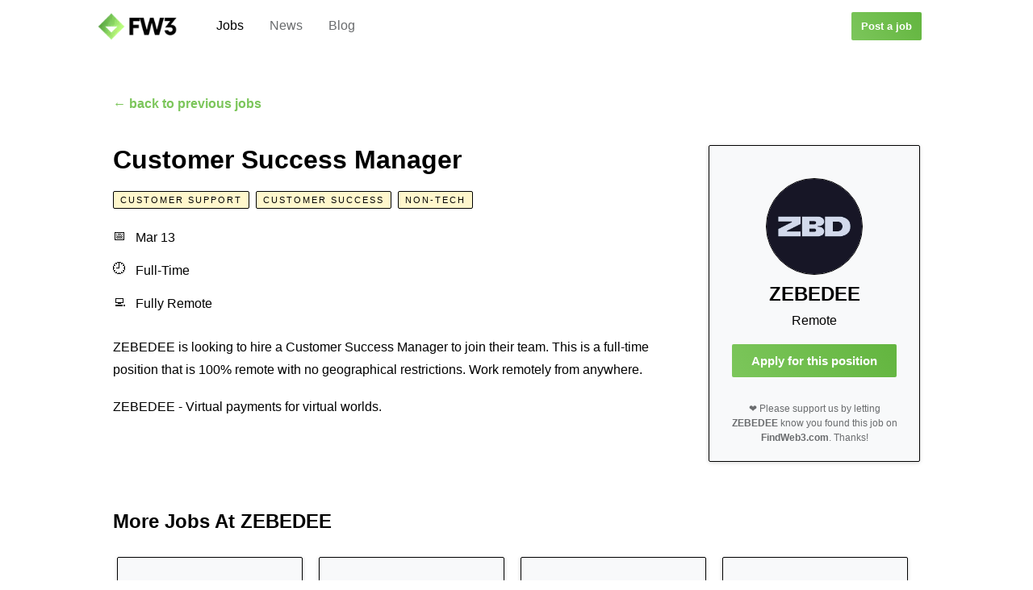

--- FILE ---
content_type: text/html; charset=utf-8
request_url: https://findweb3.com/job/recucpJNyeHXH0A6q
body_size: 5176
content:
<!DOCTYPE html><html lang="en"><head><script async="" src="https://www.googletagmanager.com/gtag/js?id=G-81C66HH4ML"></script><script>
                window.dataLayer = window.dataLayer || [];
                function gtag(){dataLayer.push(arguments);}
                gtag('js', new Date());
                gtag('config', 'G-81C66HH4ML', {
                  page_path: window.location.pathname,
                });
                gtag('config', 'AW-11084815037', {
                  page_path: window.location.pathname,
                });
              </script><script>
                (function(c,l,a,r,i,t,y){
                    c[a]=c[a]||function(){(c[a].q=c[a].q||[]).push(arguments)};
                    t=l.createElement(r);t.async=1;t.src="https://www.clarity.ms/tag/"+i;
                    y=l.getElementsByTagName(r)[0];y.parentNode.insertBefore(t,y);
                })(window, document, "clarity", "script", "gq1dw0x9my");
              </script><meta name="viewport" content="width=device-width"/><meta charSet="utf-8"/><title>ZEBEDEE – Customer Success Manager</title><meta name="description" content="Apply for the Customer Success Manager job position at ZEBEDEE."/><meta name="robots" content="noindex, follow"/><meta property="og:title" content="ZEBEDEE – Customer Success Manager"/><meta property="og:site_name" content="Find Web3"/><meta property="og:description" content="Apply for the Customer Success Manager job position at ZEBEDEE."/><meta property="og:type" content="website"/><meta property="og:url" content="https://findweb3.com"/><meta property="og:image" content="https://findweb3.ams3.digitaloceanspaces.com/22a0580c-6064-46db-abf3-89f35868ab50.png"/><meta property="og:image:width" content="600"/><meta property="og:image:height" content="314"/><meta property="twitter:image" content="https://findweb3.ams3.digitaloceanspaces.com/22a0580c-6064-46db-abf3-89f35868ab50.png"/><meta name="twitter:card" content="summary"/><meta name="twitter:creator" content="@find_web3"/><link rel="icon" href="https://findweb3.ams3.digitaloceanspaces.com/22a0580c-6064-46db-abf3-89f35868ab50.png"/><meta name="next-head-count" content="17"/><link rel="preload" href="/_next/static/css/f7a970296b364e96.css" as="style"/><link rel="stylesheet" href="/_next/static/css/f7a970296b364e96.css" data-n-g=""/><link rel="preload" href="/_next/static/css/4484d1b6dd4ebdf2.css" as="style"/><link rel="stylesheet" href="/_next/static/css/4484d1b6dd4ebdf2.css" data-n-p=""/><noscript data-n-css=""></noscript><script defer="" nomodule="" src="/_next/static/chunks/polyfills-5cd94c89d3acac5f.js"></script><script src="/_next/static/chunks/webpack-b927671265afed5e.js" defer=""></script><script src="/_next/static/chunks/framework-91d7f78b5b4003c8.js" defer=""></script><script src="/_next/static/chunks/main-08e79f4a56e24cb7.js" defer=""></script><script src="/_next/static/chunks/pages/_app-9dd2bbcab429a9c1.js" defer=""></script><script src="/_next/static/chunks/1bfc9850-5c29cf0439ed12a9.js" defer=""></script><script src="/_next/static/chunks/8710b798-5094ca403840b287.js" defer=""></script><script src="/_next/static/chunks/628-3bb4e94c77546341.js" defer=""></script><script src="/_next/static/chunks/441-cface77118a36673.js" defer=""></script><script src="/_next/static/chunks/873-7e1171a078535f87.js" defer=""></script><script src="/_next/static/chunks/pages/job/%5Bjid%5D-dd062bd08daa7c1e.js" defer=""></script><script src="/_next/static/JHIpLCNTYj5b8xx37a4Jd/_buildManifest.js" defer=""></script><script src="/_next/static/JHIpLCNTYj5b8xx37a4Jd/_ssgManifest.js" defer=""></script><script src="/_next/static/JHIpLCNTYj5b8xx37a4Jd/_middlewareManifest.js" defer=""></script></head><body><div id="__next" data-reactroot=""><div class="Layout_container__S4aNf"><div class="Layout_headerContainer__m9ywc"><header class="Layout_header__cNGhf"><div class="Layout_desktopHeaderLeftContainer___WEWj"><a class="Layout_headerLogo__X4HyD" href="/jobs"><span style="box-sizing:border-box;display:inline-block;overflow:hidden;width:initial;height:initial;background:none;opacity:1;border:0;margin:0;padding:0;position:relative;max-width:100%"><span style="box-sizing:border-box;display:block;width:initial;height:initial;background:none;opacity:1;border:0;margin:0;padding:0;max-width:100%"><img style="display:block;max-width:100%;width:initial;height:initial;background:none;opacity:1;border:0;margin:0;padding:0" alt="" aria-hidden="true" src="[data-uri]"/></span><img src="[data-uri]" decoding="async" data-nimg="intrinsic" style="position:absolute;top:0;left:0;bottom:0;right:0;box-sizing:border-box;padding:0;border:none;margin:auto;display:block;width:0;height:0;min-width:100%;max-width:100%;min-height:100%;max-height:100%"/><noscript><img srcSet="/_next/image?url=%2F_next%2Fstatic%2Fmedia%2Flogo-header.b87fd2e1.png&amp;w=128&amp;q=75 1x, /_next/image?url=%2F_next%2Fstatic%2Fmedia%2Flogo-header.b87fd2e1.png&amp;w=256&amp;q=75 2x" src="/_next/image?url=%2F_next%2Fstatic%2Fmedia%2Flogo-header.b87fd2e1.png&amp;w=256&amp;q=75" decoding="async" data-nimg="intrinsic" style="position:absolute;top:0;left:0;bottom:0;right:0;box-sizing:border-box;padding:0;border:none;margin:auto;display:block;width:0;height:0;min-width:100%;max-width:100%;min-height:100%;max-height:100%" loading="lazy"/></noscript></span></a><div class="Layout_desktopHeaderNavLinksContainer___iJKx"><a class="Layout_desktopHeaderNavLink__wQh1d Layout_selectedHeaderNavLink__Ptu5v" href="/jobs">Jobs</a><a class="Layout_desktopHeaderNavLink__wQh1d" href="/news">News</a><a class="Layout_desktopHeaderNavLink__wQh1d" href="/blog">Blog</a></div></div><div class="Layout_desktopHeaderRightContainer__3ITrh"><a class="smallButton" href="https://airtable.com/shraeZDSl26xfaDA7" target="_blank" rel="noreferrer">Post a job</a></div><div class="Layout_mobileHeaderRightContainer__kgPzB"><div class="Layout_mobileHeaderRightNavButton__GHc_l"><svg width="20" height="18" viewBox="0 0 20 18" fill="none" xmlns="http://www.w3.org/2000/svg"><path fill-rule="evenodd" clip-rule="evenodd" d="M20 17C20 17.5523 19.5523 18 19 18H1C0.447715 18 0 17.5523 0 17C0 16.4477 0.447716 16 1 16H19C19.5523 16 20 16.4477 20 17Z" fill="#000"></path><path fill-rule="evenodd" clip-rule="evenodd" d="M20 9C20 9.55228 19.5523 10 19 10H1C0.447715 10 0 9.55228 0 9C0 8.44772 0.447716 8 1 8H19C19.5523 8 20 8.44772 20 9Z" fill="#000"></path><path fill-rule="evenodd" clip-rule="evenodd" d="M20 1C20 1.55228 19.5523 2 19 2H1C0.447715 2 0 1.55228 0 1C0 0.447715 0.447716 0 1 0H19C19.5523 0 20 0.447715 20 1Z" fill="#000"></path></svg></div></div></header></div><div class="Layout_mainContainer__HQ313"><div></div><div></div><div class="Layout_innerMainContainer__TH5B_"><main class="JobPage_main__liLH3"><div class="JobPage_backButtonContainer___tsRi"><div class="JobPage_backButton__Vb28Z">← back to previous jobs</div></div><div class="JobPage_jobContentContainer__v4b3C"><div class="JobPage_jobApplyCard__tFzYs"><div class="JobPage_companyLogo__bdc3L"><span style="box-sizing:border-box;display:block;overflow:hidden;width:initial;height:initial;background:none;opacity:1;border:0;margin:0;padding:0;position:absolute;top:0;left:0;bottom:0;right:0"><img src="[data-uri]" decoding="async" data-nimg="fill" style="position:absolute;top:0;left:0;bottom:0;right:0;box-sizing:border-box;padding:0;border:none;margin:auto;display:block;width:0;height:0;min-width:100%;max-width:100%;min-height:100%;max-height:100%"/><noscript><img src="https://findweb3.ams3.digitaloceanspaces.com/22a0580c-6064-46db-abf3-89f35868ab50.png" decoding="async" data-nimg="fill" style="position:absolute;top:0;left:0;bottom:0;right:0;box-sizing:border-box;padding:0;border:none;margin:auto;display:block;width:0;height:0;min-width:100%;max-width:100%;min-height:100%;max-height:100%" loading="lazy"/></noscript></span></div><h2 class="JobPage_companyName__G6Nta">ZEBEDEE</h2><div class="JobPage_companyWebsite__Po829"><a target="_blank" href="http://undefined"></a></div><div class="JobPage_companyLocation__jz0CV">Remote</div><a class="mediumButton" href="https://careers.zebedee.io/en/postings/cb443d57-8441-46b1-9d60-18577eb5c9b4?ref=findweb3.com" target="_blank" rel="noreferrer">Apply for this position</a><div class="JobPage_applyCardFootnote__uwuYL">❤️ Please support us by letting <strong>ZEBEDEE</strong> know you found this job on <strong>FindWeb3.com</strong>. Thanks!</div></div><div class="JobPage_jobDetails__VQk84"><h1 class="JobPage_jobTitle__pQP8K">Customer Success Manager</h1><div class="JobPage_tagContainer__SwHie"><a class="JobPage_tag__A4kWd" href="/jobs/customer-support">Customer Support</a><a class="JobPage_tag__A4kWd" href="/jobs/customer-success">Customer Success</a><a class="JobPage_tag__A4kWd" href="/jobs/non-tech">Non-Tech</a></div><div class="JobPage_keyDetail__Dddhf"><div class="JobPage_keyDetailIcon__0pyoa">📅</div> <!-- -->Mar 13</div><div class="JobPage_keyDetail__Dddhf"><div class="JobPage_keyDetailIcon__0pyoa">🕘</div> <!-- -->Full-Time</div><div class="JobPage_keyDetail__Dddhf JobPage_keyDetailLast__TlfLL"><div class="JobPage_keyDetailIcon__0pyoa">💻</div> <!-- -->Fully Remote</div><div class="JobPage_jobDescription__yEifc"><p>ZEBEDEE is looking to hire a Customer Success Manager to join their team. This is a full-time position that is 100% remote with no geographical restrictions. Work remotely from anywhere.</p><br/><p>ZEBEDEE - Virtual payments for virtual worlds.</p><br/></div></div></div></main></div></div><div class="Layout_footerContainer__SebgO"><footer class="Layout_footer__mj7GQ"><div class="Layout_footerColumn__lC1CF"><div class="Layout_footerColumnTitle__qePjt"><a href="/" class="Layout_footerLogo__O39r9"><span style="box-sizing:border-box;display:inline-block;overflow:hidden;width:initial;height:initial;background:none;opacity:1;border:0;margin:0;padding:0;position:relative;max-width:100%"><span style="box-sizing:border-box;display:block;width:initial;height:initial;background:none;opacity:1;border:0;margin:0;padding:0;max-width:100%"><img style="display:block;max-width:100%;width:initial;height:initial;background:none;opacity:1;border:0;margin:0;padding:0" alt="" aria-hidden="true" src="[data-uri]"/></span><img src="[data-uri]" decoding="async" data-nimg="intrinsic" style="position:absolute;top:0;left:0;bottom:0;right:0;box-sizing:border-box;padding:0;border:none;margin:auto;display:block;width:0;height:0;min-width:100%;max-width:100%;min-height:100%;max-height:100%"/><noscript><img srcSet="/_next/image?url=%2F_next%2Fstatic%2Fmedia%2Flogo-footer.a1662b63.png&amp;w=64&amp;q=75 1x, /_next/image?url=%2F_next%2Fstatic%2Fmedia%2Flogo-footer.a1662b63.png&amp;w=128&amp;q=75 2x" src="/_next/image?url=%2F_next%2Fstatic%2Fmedia%2Flogo-footer.a1662b63.png&amp;w=128&amp;q=75" decoding="async" data-nimg="intrinsic" style="position:absolute;top:0;left:0;bottom:0;right:0;box-sizing:border-box;padding:0;border:none;margin:auto;display:block;width:0;height:0;min-width:100%;max-width:100%;min-height:100%;max-height:100%" loading="lazy"/></noscript></span></a></div></div><div class="Layout_footerColumn__lC1CF"><div class="Layout_footerColumnTitle__qePjt">Find</div><div class="Layout_footerColumnLink__rEwYi"><a href="/jobs">Web3 Jobs</a></div><div class="Layout_footerColumnLink__rEwYi"><a href="/news">Web3 News</a></div><div class="Layout_footerColumnLink__rEwYi"><a href="/blog">Web3 Blog</a></div></div><div class="Layout_footerColumn__lC1CF"><div class="Layout_footerColumnTitle__qePjt">Jobs</div><div class="Layout_footerColumnLink__rEwYi"><a href="/jobs/engineering">Web3 Engineering Jobs</a></div><div class="Layout_footerColumnLink__rEwYi"><a href="/jobs/design">Web3 Design Jobs</a></div><div class="Layout_footerColumnLink__rEwYi"><a href="/jobs/customer-support">Web3 Customer Support Jobs</a></div><div class="Layout_footerColumnLink__rEwYi"><a href="/jobs/marketing">Web3 Marketing Jobs</a></div><div class="Layout_footerColumnLink__rEwYi"><a href="/jobs/sales">Web3 Sales Jobs</a></div><div class="Layout_footerColumnLink__rEwYi"><a href="/jobs/operations">Web3 Operations Jobs</a></div><div class="Layout_footerColumnLink__rEwYi"><a href="/jobs/other">Web3 Other Jobs</a></div></div><div class="Layout_footerColumn__lC1CF"><div class="Layout_footerColumnTitle__qePjt">Resources</div><div class="Layout_footerColumnLink__rEwYi"><a href="/posts/web3-statistics">Web3 Statistics</a></div><div class="Layout_footerColumnLink__rEwYi"><a href="/posts/nft-stats">NFT Statistics</a></div><div class="Layout_footerColumnLink__rEwYi"><a href="/posts/ai-statistics">AI Statistics</a></div><div class="Layout_footerColumnLink__rEwYi"><a href="/posts/defi-statistics">DeFi Statistics</a></div><div class="Layout_footerColumnLink__rEwYi"><a href="/posts/discord-stats">Discord Statistics</a></div><div class="Layout_footerColumnLink__rEwYi"><a href="/posts/metaverse-stats">Metaverse Statistics</a></div></div><div class="Layout_footerColumn__lC1CF"><div class="Layout_footerColumnTitle__qePjt">About</div><div class="Layout_footerColumnLink__rEwYi"><a href="mailto:team@findweb3.com">Contact Us</a></div><div class="Layout_footerColumnLink__rEwYi">4 Bonhill St<br/>London<br/>EC2A 4BX<br/>United Kingdom</div><div class="Layout_footerColumnLink__rEwYi">©<!-- --> 2026 Find Web3</div></div></footer></div></div></div><script id="__NEXT_DATA__" type="application/json">{"props":{"pageProps":{"job":{"_table":{"_base":{"_airtable":{},"_id":"appDLB4Amcjt0vus2"},"id":null,"name":"Jobs"},"id":"recucpJNyeHXH0A6q","_rawJson":{"id":"recucpJNyeHXH0A6q","createdTime":"2023-03-13T16:01:10.000Z","fields":{"Job ID":4968,"Job Title":"Customer Success Manager","Category":"Customer Support","Job Type":["Full-Time"],"How to Apply":"https://careers.zebedee.io/en/postings/cb443d57-8441-46b1-9d60-18577eb5c9b4?ref=findweb3.com","Job Description":"ZEBEDEE is looking to hire a Customer Success Manager to join their team. This is a full-time position that is 100% remote with no geographical restrictions. Work remotely from anywhere.\n\nZEBEDEE - Virtual payments for virtual worlds.\n","Fully Remote?":"Yes","Created":"2023-03-13T16:01:10.000Z","Last Modified":"2023-03-13T16:05:53.000Z","Last Modified By":{"id":"usrHQSApX9i49AeAt","email":"joshua.howarth15@gmail.com","name":"Joshua Howarth"},"Approved":true,"Posted Date":"2023-03-13T16:01:05.659Z","Company Name":"ZEBEDEE","Company HQ":"Remote","Company Logo":[{"id":"att15gkPXNg61ygUF","width":400,"height":400,"url":"https://v5.airtableusercontent.com/v3/u/49/49/1768593600000/B_YX6Sl953XH7YXdZFhRAg/[base64]/KWUOfWg4MW2eu3zuWhDGEdkaH1NO__A4lUu0nAUfVxs","filename":"zebedee.b835e628c921218f9119a9cee25592a439e1139a03eb9985d6ab5384501db55b.jpg","size":4034,"type":"image/jpeg","thumbnails":{"small":{"url":"https://v5.airtableusercontent.com/v3/u/49/49/1768593600000/F4Dhtn8egvSYGTpooBvLmw/ZDyuLoYca-vAQhHexj1qPSuYEsrXjZJC9-5bRzgxAaaO_ubZtTMY8ll_6kR3uO7dGdp4O-cRcJ1DRWpjbzWB4WP5Z1InFs7yy91YP1Pn2FgqZJENmDY_pU4AvkqlBlGGh9s6kGUCX7Q4gCJodlUVKg/6GCEGIRnAlYztGud7jQKz9vI8pFleiwXqRtKcAaPEO0","width":36,"height":36},"large":{"url":"https://v5.airtableusercontent.com/v3/u/49/49/1768593600000/XdPn6aFtvtH0EPHHgafOAQ/OoIjeuTz9GWvvKk92MnMOrLdm4Vz6cDlL0oLKKjAyOwF12IZd0_0dzXth_dxAbhangVVrJ9LKBXfL1N0VU4W-h_wN30fZh-86zkd9ZW1QnTc7V0RoLXNYnK07mRz8mds6w3gOW-lAQiSde6rFY8DWA/zSR_Pkl629L7C5wrPhIYKtvjv7DrFHwf2YwDu-HfurE","width":400,"height":400},"full":{"url":"https://v5.airtableusercontent.com/v3/u/49/49/1768593600000/m12uqmq7rU5Sc7bDJjoyqg/1w5kgng6v3vQj_4w0V7eFDTdLl4kP06WOcwO4MAquLDAIMPX0M1KkV9ABZRlU14-n4xUOMeCYVUiBsZTJ7AXirNSq4twU_A5S6YdXiazH_IO2GQbrNZBGC_q0q_Agzx8bx13XZeKF089zsbNUo2p2g/OqytEiqaMqJ-qyZbaguCdnBBUzNyKI1euyjVqSxf_B8","width":3000,"height":3000}}}],"Source":"https://cryptocurrencyjobs.co/customer-support/zebedee-customer-success-manager/","Tags":["Customer Success","Non-Tech"],"DO Image":"https://findweb3.ams3.digitaloceanspaces.com/22a0580c-6064-46db-abf3-89f35868ab50.png"}},"fields":{"Job ID":4968,"Job Title":"Customer Success Manager","Category":"Customer Support","Job Type":["Full-Time"],"How to Apply":"https://careers.zebedee.io/en/postings/cb443d57-8441-46b1-9d60-18577eb5c9b4?ref=findweb3.com","Job Description":"ZEBEDEE is looking to hire a Customer Success Manager to join their team. This is a full-time position that is 100% remote with no geographical restrictions. Work remotely from anywhere.\n\nZEBEDEE - Virtual payments for virtual worlds.\n","Fully Remote?":"Yes","Created":"2023-03-13T16:01:10.000Z","Last Modified":"2023-03-13T16:05:53.000Z","Last Modified By":{"id":"usrHQSApX9i49AeAt","email":"joshua.howarth15@gmail.com","name":"Joshua Howarth"},"Approved":true,"Posted Date":"2023-03-13T16:01:05.659Z","Company Name":"ZEBEDEE","Company HQ":"Remote","Company Logo":[{"id":"att15gkPXNg61ygUF","width":400,"height":400,"url":"https://v5.airtableusercontent.com/v3/u/49/49/1768593600000/B_YX6Sl953XH7YXdZFhRAg/[base64]/KWUOfWg4MW2eu3zuWhDGEdkaH1NO__A4lUu0nAUfVxs","filename":"zebedee.b835e628c921218f9119a9cee25592a439e1139a03eb9985d6ab5384501db55b.jpg","size":4034,"type":"image/jpeg","thumbnails":{"small":{"url":"https://v5.airtableusercontent.com/v3/u/49/49/1768593600000/F4Dhtn8egvSYGTpooBvLmw/ZDyuLoYca-vAQhHexj1qPSuYEsrXjZJC9-5bRzgxAaaO_ubZtTMY8ll_6kR3uO7dGdp4O-cRcJ1DRWpjbzWB4WP5Z1InFs7yy91YP1Pn2FgqZJENmDY_pU4AvkqlBlGGh9s6kGUCX7Q4gCJodlUVKg/6GCEGIRnAlYztGud7jQKz9vI8pFleiwXqRtKcAaPEO0","width":36,"height":36},"large":{"url":"https://v5.airtableusercontent.com/v3/u/49/49/1768593600000/XdPn6aFtvtH0EPHHgafOAQ/OoIjeuTz9GWvvKk92MnMOrLdm4Vz6cDlL0oLKKjAyOwF12IZd0_0dzXth_dxAbhangVVrJ9LKBXfL1N0VU4W-h_wN30fZh-86zkd9ZW1QnTc7V0RoLXNYnK07mRz8mds6w3gOW-lAQiSde6rFY8DWA/zSR_Pkl629L7C5wrPhIYKtvjv7DrFHwf2YwDu-HfurE","width":400,"height":400},"full":{"url":"https://v5.airtableusercontent.com/v3/u/49/49/1768593600000/m12uqmq7rU5Sc7bDJjoyqg/1w5kgng6v3vQj_4w0V7eFDTdLl4kP06WOcwO4MAquLDAIMPX0M1KkV9ABZRlU14-n4xUOMeCYVUiBsZTJ7AXirNSq4twU_A5S6YdXiazH_IO2GQbrNZBGC_q0q_Agzx8bx13XZeKF089zsbNUo2p2g/OqytEiqaMqJ-qyZbaguCdnBBUzNyKI1euyjVqSxf_B8","width":3000,"height":3000}}}],"Source":"https://cryptocurrencyjobs.co/customer-support/zebedee-customer-success-manager/","Tags":["Customer Success","Non-Tech"],"DO Image":"https://findweb3.ams3.digitaloceanspaces.com/22a0580c-6064-46db-abf3-89f35868ab50.png"}}},"__N_SSG":true},"page":"/job/[jid]","query":{"jid":"recucpJNyeHXH0A6q"},"buildId":"JHIpLCNTYj5b8xx37a4Jd","isFallback":false,"gsp":true,"scriptLoader":[]}</script></body></html>

--- FILE ---
content_type: text/css; charset=utf-8
request_url: https://findweb3.com/_next/static/css/f7a970296b364e96.css
body_size: 542
content:
@font-face{font-family:Now-Bold;src:url(/Now-Bold.ttf.woff) format("woff"),url(/Now-Bold.ttf.svg#Now-Bold) format("svg"),url(/Now-Bold.ttf.eot),url(/Now-Bold.eot?#iefix) format("embedded-opentype");font-weight:400;font-style:normal}body,html{padding:0;margin:0;font-family:-apple-system,BlinkMacSystemFont,Segoe UI,Roboto,Oxygen,Ubuntu,Cantarell,Fira Sans,Droid Sans,Helvetica Neue,sans-serif}a{color:#7cc65b}*{-moz-box-sizing:border-box;box-sizing:border-box;margin:unset}.bigButton,.mediumButton,.smallButton{background:linear-gradient(60deg,#7cc65b,#63b53f);color:#fff;text-decoration:none;display:inline-block;transition:all .2s;cursor:pointer;font-weight:600;border-radius:2px;text-align:center}.smallButton{text-decoration:none;padding:10px 12px;font-size:13px}.smallButton.black{background:#000}.mediumButton{font-size:15px;padding:12px 24px}.bigButton{font-size:17px;padding:14px 20px}.bigButton:hover,.mediumButton:hover,.smallButton:hover{-moz-box-shadow:0 4px 16px rgb(0 1 31/20%);box-shadow:0 4px 16px rgb(0 1 31/20%)}@media (max-width:768px){.bigButton{font-size:15px;padding:12px 24px}.smallButton{text-decoration:none;padding:8px 16px;font-size:12px}.mediumButton{font-size:14px;padding:10px 20px}}#nprogress{pointer-events:none}#nprogress .bar{background:#7cc65b;position:fixed;z-index:1031;top:0;left:0;width:100%;height:2px}#nprogress .peg{display:block;position:absolute;right:0;width:100px;height:100%;-moz-box-shadow:0 0 10px #7cc65b,0 0 5px #7cc65b;box-shadow:0 0 10px #7cc65b,0 0 5px #7cc65b;opacity:1;-webkit-transform:rotate(3deg) translateY(-4px);-moz-transform:rotate(3deg) translateY(-4px);transform:rotate(3deg) translateY(-4px)}#nprogress .spinner{display:block;position:fixed;z-index:1031;top:calc(50% - 12px);right:calc(50% - 12px)}#nprogress .spinner-icon{width:24px;height:24px;-moz-box-sizing:border-box;box-sizing:border-box;border-color:#7cc65b transparent transparent #7cc65b;border-style:solid;border-width:2px;border-radius:50%;-webkit-animation:nprogress-spinner .4s linear infinite;animation:nprogress-spinner .4s linear infinite}.nprogress-custom-parent{overflow:hidden;position:relative}.nprogress-custom-parent #nprogress .bar,.nprogress-custom-parent #nprogress .spinner{position:absolute}@-webkit-keyframes nprogress-spinner{0%{-webkit-transform:rotate(0deg)}to{-webkit-transform:rotate(1turn)}}@keyframes nprogress-spinner{0%{-webkit-transform:rotate(0deg);-moz-transform:rotate(0deg);transform:rotate(0deg)}to{-webkit-transform:rotate(1turn);-moz-transform:rotate(1turn);transform:rotate(1turn)}}

--- FILE ---
content_type: text/css; charset=utf-8
request_url: https://findweb3.com/_next/static/css/4484d1b6dd4ebdf2.css
body_size: 3366
content:
.NewsExitPopup_exitPopupBackground__xfui_{background:rgba(0,0,0,.6);position:fixed;height:100vh;width:100vw;top:0;left:0;z-index:10000;display:-moz-box;display:flex;-moz-box-align:center;align-items:center;-moz-box-pack:center;justify-content:center}.NewsExitPopup_exitPopupContainer__rQaPQ{display:-moz-box;display:flex;-moz-box-orient:vertical;-moz-box-direction:normal;flex-direction:column;-moz-box-align:center;align-items:center;-moz-box-pack:start;justify-content:flex-start;width:360px;padding:0 20px 40px;-moz-box-shadow:0 1px 5px rgb(0 0 0/15%);box-shadow:0 1px 5px rgb(0 0 0/15%);background:#fff;border-radius:2px;border:1px solid #000}.NewsExitPopup_exitPopupContainer__rQaPQ *{font-family:-apple-system,BlinkMacSystemFont,Segoe UI,Roboto,Oxygen,Ubuntu,Cantarell,Fira Sans,Droid Sans,Helvetica Neue,sans-serif}.NewsExitPopup_exitPopupHeader__TNGjI{width:calc(100% + 40px);text-align:center;background:#f8f9fa;border-bottom:1px solid #dde0f4;padding:20px 0 12px;margin-bottom:20px}.NewsExitPopup_exitPopupHeader__TNGjI,.NewsExitPopup_exitPopupHeaderHighlight__7D9oa{line-height:1.15;font-family:Now-Bold;text-transform:uppercase;letter-spacing:-1px;font-size:28px}.NewsExitPopup_exitPopupHeaderHighlight__7D9oa{background-image:linear-gradient(60deg,#53a646,#c5ff87);-webkit-background-clip:text;background-clip:text;color:transparent;-webkit-box-decoration-break:clone}.NewsExitPopup_exitPopupProfilePicContainer__EYFwK{border-radius:50%;border:1px solid #000;overflow:auto;width:80px;height:80px}.NewsExitPopup_exitPopupText__FZDFo{color:#000;font-size:16px;line-height:160%;width:100%;margin:10px 0 20px}.NewsExitPopup_exitPopupText__FZDFo>div{margin-bottom:12px}.NewsExitPopup_exitPopupText__FZDFo>ul{-webkit-padding-start:28px;-moz-padding-start:28px;padding-inline-start:28px;margin-top:-8px}.NewsExitPopup_exitPopupForm__NbG4M{display:-moz-box;display:flex;-moz-box-orient:horizontal;-moz-box-direction:normal;flex-direction:row;-moz-box-align:center;align-items:center;height:40px;width:100%}.NewsExitPopup_exitPopupInput__yIKPu{padding:8px 12px;font-size:14px;margin-right:4px;width:240px;width:calc(100% - 74px);height:40px;border-radius:2px;-moz-box-sizing:border-box;box-sizing:border-box;color:#333;outline:none;letter-spacing:.5px;background:#f8f9fa;border:1px solid #dde0f4}.NewsExitPopup_exitPopupButton__s79FO{background:#000;color:#fff;text-decoration:none;display:inline-block;transition:all .2s;cursor:pointer;font-weight:600;border-radius:2px;text-align:center;padding:10px 12px;font-size:12px;border-style:none;letter-spacing:1px;outline:none;height:40px;line-height:1;width:70px}.NewsExitPopup_exitPopupButton__s79FO:hover{-moz-box-shadow:0 4px 16px rgb(0 1 31/20%);box-shadow:0 4px 16px rgb(0 1 31/20%)}.NewsExitPopup_exitPopupMessageContainer__FSFVD{display:-moz-box;display:flex;-moz-box-align:start;align-items:flex-start;-moz-box-pack:center;justify-content:center;-moz-box-orient:horizontal;-moz-box-direction:normal;flex-direction:row;margin-top:16px;height:20px;margin-bottom:-20px;font-size:14px;font-weight:600}.NewsExitPopup_exitPopupErrorText__HXmS1{color:red}.NewsExitPopup_exitPopupSuccessText__HaGPG{color:#7cc65b}.NewsExitPopup_exitPopupCloseButton__VNfL1{position:relative;right:-190px;top:-34px;margin-bottom:-40px;cursor:pointer;padding:8px}.NewsExitPopup_exitPopupCloseButton__VNfL1>path{fill:#f8f9fa}.NewsExitPopup_exitPopupCloseButton__VNfL1:hover>path{fill:#dde0f4}@media (max-width:768px){.NewsExitPopup_exitPopupContainer__rQaPQ{top:50px}.NewsExitPopup_exitPopupInnerContainer__h_x2H{-moz-box-orient:vertical;-moz-box-direction:normal;flex-direction:column}.NewsExitPopup_exitPopupText__FZDFo{margin:0 0 10px;line-height:1.5}.NewsExitPopup_exitPopupForm__NbG4M{-moz-box-pack:center;justify-content:center}.NewsExitPopup_exitPopupMessageContainer__FSFVD>svg{margin-top:4px}}@media (max-width:420px){.NewsExitPopup_exitPopupCloseButton__VNfL1{right:-172px;top:-40px}}.StatsCopyPopup_exitPopupBackground__kBIKK{background:rgba(0,0,0,.6);position:fixed;height:100vh;width:100vw;top:0;left:0;z-index:10000;display:-moz-box;display:flex;-moz-box-align:center;align-items:center;-moz-box-pack:center;justify-content:center}.StatsCopyPopup_exitPopupContainer__W_PYp{display:-moz-box;display:flex;-moz-box-orient:vertical;-moz-box-direction:normal;flex-direction:column;-moz-box-align:center;align-items:center;-moz-box-pack:start;justify-content:flex-start;width:440px;padding:0 20px;-moz-box-shadow:0 1px 5px rgb(0 0 0/15%);box-shadow:0 1px 5px rgb(0 0 0/15%);background:#fff;border-radius:2px;border:1px solid #000}.StatsCopyPopup_exitPopupContainer__W_PYp *{font-family:-apple-system,BlinkMacSystemFont,Segoe UI,Roboto,Oxygen,Ubuntu,Cantarell,Fira Sans,Droid Sans,Helvetica Neue,sans-serif}.StatsCopyPopup_exitPopupHeader__Pwtxp{width:calc(100% + 40px);text-align:center;background:#f8f9fa;border-bottom:1px solid #dde0f4;padding:20px 0 12px;margin-bottom:20px}.StatsCopyPopup_exitPopupHeader__Pwtxp,.StatsCopyPopup_exitPopupHeaderHighlight__ETXbQ{line-height:1.15;font-family:Now-Bold;text-transform:uppercase;letter-spacing:-1px;font-size:28px}.StatsCopyPopup_exitPopupHeaderHighlight__ETXbQ{background-image:linear-gradient(60deg,#53a646,#c5ff87);-webkit-background-clip:text;background-clip:text;color:transparent;-webkit-box-decoration-break:clone}.StatsCopyPopup_exitPopupProfilePicContainer__QKfGS{border-radius:50%;border:1px solid #000;overflow:auto;width:80px;height:80px}.StatsCopyPopup_exitPopupText__QJyqd{color:#000;font-size:16px;line-height:160%;width:100%;margin:10px 0 20px}.StatsCopyPopup_exitPopupText__QJyqd>div{margin-bottom:12px}.StatsCopyPopup_exitPopupText__QJyqd>ul{-webkit-padding-start:28px;-moz-padding-start:28px;padding-inline-start:28px;margin-top:-8px}.StatsCopyPopup_exitPopupForm__uT6IO{display:-moz-box;display:flex;-moz-box-orient:horizontal;-moz-box-direction:normal;flex-direction:row;-moz-box-align:center;align-items:center;height:40px;width:100%}.StatsCopyPopup_exitPopupInput__eXDpm{padding:8px 12px;font-size:14px;margin-right:4px;width:240px;width:calc(100% - 74px);height:40px;border-radius:2px;-moz-box-sizing:border-box;box-sizing:border-box;color:#333;outline:none;letter-spacing:.5px;background:#f8f9fa;border:1px solid #dde0f4}.StatsCopyPopup_exitPopupButton__HDn5a{background:#000;color:#fff;text-decoration:none;display:inline-block;transition:all .2s;cursor:pointer;font-weight:600;border-radius:2px;text-align:center;padding:10px 12px;font-size:12px;border-style:none;letter-spacing:1px;outline:none;height:40px;line-height:1;width:70px}.StatsCopyPopup_exitPopupButton__HDn5a:hover{-moz-box-shadow:0 4px 16px rgb(0 1 31/20%);box-shadow:0 4px 16px rgb(0 1 31/20%)}.StatsCopyPopup_exitPopupMessageContainer__h9Vvd{display:-moz-box;display:flex;-moz-box-align:start;align-items:flex-start;-moz-box-pack:center;justify-content:center;-moz-box-orient:horizontal;-moz-box-direction:normal;flex-direction:row;margin-top:16px;height:20px;margin-bottom:-20px;font-size:14px;font-weight:600}.StatsCopyPopup_exitPopupErrorText__i1OwK{color:red}.StatsCopyPopup_exitPopupSuccessText__sxcDC{color:#7cc65b}.StatsCopyPopup_exitPopupCloseButton__oEzcB{position:relative;right:-230px;top:-34px;margin-bottom:-40px;cursor:pointer;padding:8px}.StatsCopyPopup_exitPopupCloseButton__oEzcB>path{fill:#f8f9fa}.StatsCopyPopup_exitPopupCloseButton__oEzcB:hover>path{fill:#dde0f4}.StatsCopyPopup_copyField__h6Fp8{border:1px solid #000;border-radius:4px;padding:8px;position:relative;cursor:pointer;font-size:14px;line-height:1.5}.StatsCopyPopup_copyFieldButton__gQexG{position:absolute;right:0;top:0;padding:9px 12px}.StatsCopyPopup_copyField__h6Fp8:hover{background-color:rgba(255,213,0,.2)}.StatsCopyPopup_textCopyField__yaDat{max-height:212px;overflow:scroll;height:auto}@media (max-width:768px){.StatsCopyPopup_exitPopupContainer__W_PYp{top:50px}.StatsCopyPopup_exitPopupInnerContainer__TAd02{-moz-box-orient:vertical;-moz-box-direction:normal;flex-direction:column}.StatsCopyPopup_exitPopupText__QJyqd{margin:0 0 10px;line-height:1.5}.StatsCopyPopup_exitPopupForm__uT6IO{-moz-box-pack:center;justify-content:center}.StatsCopyPopup_exitPopupMessageContainer__h9Vvd>svg{margin-top:4px}}@media (max-width:420px){.StatsCopyPopup_exitPopupCloseButton__oEzcB{right:-172px;top:-40px}}.Layout_container__S4aNf{min-height:calc(100vh - 60px);padding:0;-moz-box-orient:vertical;-moz-box-direction:normal;flex-direction:column;-moz-box-pack:start;justify-content:flex-start;margin-top:60px}.Layout_container__S4aNf,.Layout_headerContainer__m9ywc{display:-moz-box;display:flex;-moz-box-align:center;align-items:center}.Layout_headerContainer__m9ywc{background-color:#fff;width:100%;position:fixed;top:0;-moz-box-pack:center;justify-content:center;z-index:100;padding:0 10px}.Layout_headerContainerShadow__irwA5{-moz-box-shadow:0 1px 5px rgb(0 0 0/15%);box-shadow:0 1px 5px rgb(0 0 0/15%)}.Layout_headerLogo__X4HyD{margin-top:3px;margin-bottom:-2px}.Layout_header__cNGhf{width:100%;max-width:1040px;-moz-box-pack:justify;justify-content:space-between;padding:10px 0}.Layout_desktopHeaderRightContainer__3ITrh,.Layout_header__cNGhf{display:-moz-box;display:flex;-moz-box-orient:horizontal;-moz-box-direction:normal;flex-direction:row;-moz-box-align:center;align-items:center}.Layout_desktopHeaderRightContainer__3ITrh{-moz-box-pack:end;justify-content:flex-end}.Layout_desktopHeaderRightContainer__3ITrh>:first-child{margin-right:18px}.Layout_desktopHeaderLeftContainer___WEWj{display:-moz-box;display:flex;-moz-box-orient:horizontal;-moz-box-direction:normal;flex-direction:row;-moz-box-align:center;align-items:center;-moz-box-pack:start;justify-content:flex-start}.Layout_mobileHeaderRightContainer__kgPzB{display:none}.Layout_desktopHeaderNavLinksContainer___iJKx{margin-left:32px;display:-moz-box;display:flex;-moz-box-orient:horizontal;-moz-box-direction:normal;flex-direction:row;-moz-box-pack:center;justify-content:center;-moz-box-align:center;align-items:center}.Layout_desktopHeaderNavLink__wQh1d,.Layout_desktopNavOptionLink__T7V9I,.Layout_mobileNavLink__6HSqz{text-decoration:none;color:#6a6c6e;padding:10px 16px;font-size:16px;line-height:1.5;font-weight:500;cursor:pointer;text-align:center}.Layout_desktopNavOptionLink__T7V9I{width:-webkit-fit-content;width:-moz-fit-content;width:fit-content}.Layout_desktopHeaderNavLink__wQh1d:hover,.Layout_desktopNavOptionLink__T7V9I:hover,.Layout_mobileNavLink__6HSqz:hover{color:#7cc65b}.Layout_selectedHeaderNavLink__Ptu5v{color:#000}.Layout_mainContainer__HQ313{width:100%;padding:0 10px;display:-moz-box;display:flex;-moz-box-orient:vertical;-moz-box-direction:normal;flex-direction:column;-moz-box-pack:center;justify-content:center;-moz-box-align:center;align-items:center}.Layout_innerMainContainer__TH5B_{max-width:1000px;width:100%}.Layout_footerContainer__SebgO{width:100%;display:-moz-box;display:flex;-moz-box-align:center;align-items:center;-moz-box-pack:center;justify-content:center;padding:72px 48px;background:#f8f9fa;margin-top:20px}.Layout_footer__mj7GQ{-moz-box-orient:horizontal;flex-direction:row;flex-wrap:wrap;max-width:1040px;width:100%;font-size:14px}.Layout_footer__mj7GQ,.Layout_footerColumn__lC1CF{display:-moz-box;display:flex;-moz-box-pack:start;justify-content:flex-start;-moz-box-align:start;align-items:flex-start;-moz-box-direction:normal}.Layout_footerColumn__lC1CF{width:20%;padding-right:32px;-moz-box-orient:vertical;flex-direction:column}.Layout_footerColumnTitle__qePjt{font-weight:600;font-size:16px;margin-bottom:18px}.Layout_footerColumnLink__rEwYi{margin-top:18px}.Layout_footerColumnLink__rEwYi,.Layout_footerColumnLink__rEwYi>a{line-height:22px;font-size:14px;text-decoration:none;color:#6a6c6e}.Layout_footerColumnLink__rEwYi>a:hover{color:#7cc65b}.Layout_footerLogo__O39r9{height:24px;width:auto;margin-top:4px}.Layout_desktopNavOptionContainer__gcect{position:fixed;top:64px;display:-moz-box;display:flex;-moz-box-orient:vertical;-moz-box-direction:normal;flex-direction:column;-moz-box-align:center;align-items:center;-moz-box-pack:center;justify-content:center;background:#fff;border:1px solid #000;border-radius:2px;text-decoration:none;cursor:pointer;-moz-box-shadow:0 1px 5px rgb(0 0 0/15%);box-shadow:0 1px 5px rgb(0 0 0/15%)}.Layout_divider___ad6w{border-top:1px solid #dde0f4;width:100%}@media (max-width:1080px){.Layout_headerContainer__m9ywc,.Layout_mainContainer__HQ313{padding:0 20px}.Layout_footer__mj7GQ{margin-top:32px}.Layout_footerColumn__lC1CF{width:50%;margin-bottom:64px;-moz-box-align:center;align-items:center}.Layout_footerColumnLink__rEwYi{text-align:center}}@media (max-width:768px){.Layout_desktopHeaderNavLinksContainer___iJKx,.Layout_desktopHeaderRightContainer__3ITrh{display:none}.Layout_mobileHeaderRightContainer__kgPzB{display:-moz-box;display:flex}.Layout_mobileHeaderRightNavButton__GHc_l{cursor:pointer;padding:10px;margin-right:-10px}.Layout_mobileHeaderNavLinksContainer__wOXLQ{position:absolute;top:48px;right:0;display:-moz-box;display:flex;-moz-box-orient:vertical;-moz-box-direction:normal;flex-direction:column;background:#fff;width:100%;padding:0 20px 20px;-moz-box-shadow:0 3px 5px -2px rgb(0 0 0/15%);box-shadow:0 3px 5px -2px rgb(0 0 0/15%);-moz-box-align:center;align-items:center;margin-top:-2px}.Layout_mobileNavLink__6HSqz{width:100%;text-align:center;margin:8px}.Layout_container__S4aNf{min-height:calc(100vh - 48px);margin-top:48px}.Layout_header__cNGhf{padding:4px 0}.Layout_grid__oB4Ql{margin-top:40px}.Layout_footerColumn__lC1CF{width:100%}}.JobPage_main__liLH3{margin:60px 0}.JobPage_jobContentContainer__v4b3C{position:relative;display:-moz-box;display:flex;-moz-box-orient:horizontal;-moz-box-direction:reverse;flex-direction:row-reverse;-moz-box-align:start;align-items:flex-start;margin:40px 0 20px;-moz-box-pack:justify;justify-content:space-between}.JobPage_jobDetails__VQk84{-moz-box-pack:start;justify-content:flex-start;width:100%}.JobPage_jobApplyCard__tFzYs,.JobPage_jobDetails__VQk84{display:-moz-box;display:flex;-moz-box-orient:vertical;-moz-box-direction:normal;flex-direction:column;-moz-box-align:start;align-items:flex-start}.JobPage_jobApplyCard__tFzYs{-moz-box-pack:center;justify-content:center;-moz-box-align:center;align-items:center;width:340px;padding:40px 20px 20px;-moz-box-shadow:0 1px 5px rgb(0 0 0/15%);box-shadow:0 1px 5px rgb(0 0 0/15%);background:#f8f9fa;position:sticky;top:120px;border-radius:2px;border:1px solid #000}.JobPage_jobTitle__pQP8K{margin:0}.JobPage_jobSubtitle__H99Xo{margin:20px 0;text-transform:capitalize}.JobPage_companyLogo__bdc3L,.JobPage_companyLogoSmall___7B5R{width:120px;height:120px;border-radius:50%;border:1px solid #000;background:#fff;overflow:auto;position:relative}.JobPage_companyLogoSmall___7B5R{width:60px;height:60px}.JobPage_companyName__G6Nta{margin:10px 0 0;text-align:center}.JobPage_companyLocation__jz0CV{margin:10px 0 20px;text-align:center}.JobPage_applyCardFootnote__uwuYL{margin-top:30px;line-height:18px;font-size:12px;color:#6a6c6e;text-align:center}.JobPage_backButtonContainer___tsRi{height:20px;display:-moz-box;display:flex;-moz-box-align:start;align-items:flex-start;-moz-box-pack:start;justify-content:flex-start}.JobPage_backButton__Vb28Z{cursor:pointer;color:#7cc65b;font-weight:600;height:20px;text-decoration:none}.JobPage_keyDetail__Dddhf{margin-bottom:20px;display:-moz-box;display:flex;-moz-box-align:center;align-items:center;-moz-box-pack:center;justify-content:center}.JobPage_keyDetailLast__TlfLL{margin-bottom:30px}.JobPage_keyDetailIcon__0pyoa{padding-right:12px;padding-bottom:3px}.JobPage_companyStatement__zd6a_{width:100%;font-style:italic;margin-bottom:20px}.JobPage_companyDescription__rOqC5,.JobPage_jobDescription__yEifc{width:100%;padding:0 60px 0 0}.JobPage_companyDescription__rOqC5 li,.JobPage_companyDescription__rOqC5 p,.JobPage_jobDescription__yEifc li,.JobPage_jobDescription__yEifc p{line-height:1.8}.JobPage_tagContainer__SwHie{margin:20px 0}.JobPage_tag__A4kWd{background-color:rgba(255,213,0,.2);border:1px solid #000;font-size:11px;padding:4px 8px;border-radius:2px;display:inline-block;margin-right:8px;margin-bottom:5px;text-transform:uppercase;letter-spacing:2px;color:#000;text-decoration:none}.JobPage_companyJobsContainer__FwGey{-moz-box-orient:horizontal;flex-direction:row;-moz-box-align:start;align-items:flex-start;flex-wrap:wrap;margin-left:-5px}.JobPage_companyJobContainer__263gP,.JobPage_companyJobsContainer__FwGey{display:-moz-box;display:flex;-moz-box-direction:normal;-moz-box-pack:start;justify-content:flex-start}.JobPage_companyJobContainer__263gP{-moz-box-orient:vertical;flex-direction:column;-moz-box-align:center;align-items:center;text-align:center;width:230px;min-height:240px;margin:10px;padding:32px 24px;-moz-box-shadow:0 1px 5px rgb(0 0 0/15%);box-shadow:0 1px 5px rgb(0 0 0/15%);background:#f8f9fa;border-radius:2px;border:1px solid #000;text-decoration:unset;color:unset}.JobPage_companyJobContainer__263gP:hover{border:1px solid #7cc65b;-moz-box-shadow:0 6px 24px rgb(0 0 0/10%);box-shadow:0 6px 24px rgb(0 0 0/10%);transition:all .4s ease}.JobPage_companyMoreJobsTitle__Fj1OY{font-size:18px;font-weight:600;margin-top:18px}.JobPage_companyMoreJobsLocation__PH11_{margin-top:18px;font-size:16px}.JobPage_sectionSpacing__tRdyl{height:20px}@media (max-width:768px){.JobPage_main__liLH3{margin:28px 0}.JobPage_jobContentContainer__v4b3C{-moz-box-orient:vertical;-moz-box-direction:normal;flex-direction:column;margin:24px 0 12px}.JobPage_jobApplyCard__tFzYs{position:unset;margin:auto auto 24px;max-width:100%;padding:24px 12px}.JobPage_categoriesContainer__Dfdde{margin:20px auto;text-align:center}.JobPage_companyDescription__rOqC5,.JobPage_jobDescription__yEifc{padding:0 0 20px}.JobPage_companyStatement__zd6a_{text-align:center}.JobPage_companyLogo__bdc3L{width:80px;height:80px}.JobPage_jobTitle__pQP8K{font-size:1.8em;text-align:center;margin:auto}.JobPage_jobSubtitle__H99Xo{margin:auto auto 16px;text-align:center}.JobPage_keyDetail__Dddhf{margin:auto auto 16px}.JobPage_tagContainer__SwHie{text-align:center;margin:20px auto}.JobPage_backButton__Vb28Z{font-size:15px}.JobPage_companyJobsContainer__FwGey{-moz-box-pack:center;justify-content:center;margin-left:0}.JobPage_sectionSpacing__tRdyl{height:0}}

--- FILE ---
content_type: application/javascript; charset=utf-8
request_url: https://findweb3.com/_next/static/chunks/8710b798-5094ca403840b287.js
body_size: 23358
content:
"use strict";(self.webpackChunk_N_E=self.webpackChunk_N_E||[]).push([[260],{450:function(e,t,s){s.d(t,{zx:function(){return Ke},l0:function(){return Go},II:function(){return cn}});var o=s(7294),n=s(5697),i=s(4184),a=s(1385),r=s(2981),l=s(3351),c=s(3935),d=s(5976);function p(e,t){var s=Object.keys(e);if(Object.getOwnPropertySymbols){var o=Object.getOwnPropertySymbols(e);t&&(o=o.filter((function(t){return Object.getOwnPropertyDescriptor(e,t).enumerable}))),s.push.apply(s,o)}return s}function u(e){for(var t=1;t<arguments.length;t++){var s=null!=arguments[t]?arguments[t]:{};t%2?p(Object(s),!0).forEach((function(t){h(e,t,s[t])})):Object.getOwnPropertyDescriptors?Object.defineProperties(e,Object.getOwnPropertyDescriptors(s)):p(Object(s)).forEach((function(t){Object.defineProperty(e,t,Object.getOwnPropertyDescriptor(s,t))}))}return e}function h(e,t,s){return t in e?Object.defineProperty(e,t,{value:s,enumerable:!0,configurable:!0,writable:!0}):e[t]=s,e}function m(){return(m=Object.assign||function(e){for(var t=1;t<arguments.length;t++){var s=arguments[t];for(var o in s)Object.prototype.hasOwnProperty.call(s,o)&&(e[o]=s[o])}return e}).apply(this,arguments)}function g(e,t){if(null==e)return{};var s,o,n=function(e,t){if(null==e)return{};var s,o,n={},i=Object.keys(e);for(o=0;o<i.length;o++)s=i[o],t.indexOf(s)>=0||(n[s]=e[s]);return n}(e,t);if(Object.getOwnPropertySymbols){var i=Object.getOwnPropertySymbols(e);for(o=0;o<i.length;o++)s=i[o],t.indexOf(s)>=0||Object.prototype.propertyIsEnumerable.call(e,s)&&(n[s]=e[s])}return n}function f(){let e=document.createElement("div");e.style.position="absolute",e.style.top="-9999px",e.style.width="50px",e.style.height="50px",e.style.overflow="scroll",document.body.appendChild(e);const t=e.offsetWidth-e.clientWidth;return document.body.removeChild(e),t}function b(e){document.body.style.paddingRight=e>0?`${e}px`:null}function v(){return document.body.clientWidth<window.innerWidth}function y(){const e=window.getComputedStyle(document.body,null);return parseInt(e&&e.getPropertyValue("padding-right")||0,10)}function N(){const e=f(),t=document.querySelectorAll(".fixed-top, .fixed-bottom, .is-fixed, .sticky-top")[0],s=t?parseInt(t.style.paddingRight||0,10):0;v()&&b(s+e)}let E;function T(e="",t=E){return t?e.split(" ").map((e=>t[e]||e)).join(" "):e}function x(e,t){const s={};return Object.keys(e).forEach((o=>{-1===t.indexOf(o)&&(s[o]=e[o])})),s}function C(e,t){const s=Array.isArray(t)?t:[t];let o,n=s.length;const i={};for(;n>0;)n-=1,o=s[n],i[o]=e[o];return i}let M={};function O(e){M[e]||("undefined"!==typeof console&&console.error(e),M[e]=!0)}function k(e,t){return function(s,o,n,...i){return null!==s[o]&&"undefined"!==typeof s[o]&&O(`"${o}" property of "${n}" has been deprecated.\n${t}`),e(s,o,n,...i)}}const w="object"===typeof window&&window.Element||function(){};function P(e,t,s){if(!(e[t]instanceof w))return new Error("Invalid prop `"+t+"` supplied to `"+s+"`. Expected prop to be an instance of Element. Validation failed.")}const j=n.oneOfType([n.string,n.func,P,n.shape({current:n.any})]),R=n.oneOfType([n.func,n.string,n.shape({$$typeof:n.symbol,render:n.func}),n.arrayOf(n.oneOfType([n.func,n.string,n.shape({$$typeof:n.symbol,render:n.func})]))]),_={Fade:150,Collapse:350,Modal:300,Carousel:600,Offcanvas:300},I=["in","mountOnEnter","unmountOnExit","appear","enter","exit","timeout","onEnter","onEntering","onEntered","onExit","onExiting","onExited"],A={ENTERING:"entering",ENTERED:"entered",EXITING:"exiting",EXITED:"exited"},D={esc:27,space:32,enter:13,tab:9,up:38,down:40,home:36,end:35,n:78,p:80},S=["auto-start","auto","auto-end","top-start","top","top-end","right-start","right","right-end","bottom-end","bottom","bottom-start","left-end","left","left-start"],$=!("undefined"===typeof window||!window.document||!window.document.createElement);function F(e){return!(!e||"object"!==typeof e)&&"current"in e}function z(e){return null==e?void 0===e?"[object Undefined]":"[object Null]":Object.prototype.toString.call(e)}function B(e){const t=typeof e;if("number"===t)return e;if("symbol"===t||"object"===t&&"[object Symbol]"===z(e))return NaN;if(L(e)){const t="function"===typeof e.valueOf?e.valueOf():e;e=L(t)?`${t}`:t}if("string"!==t)return 0===e?e:+e;e=e.replace(/^\s+|\s+$/g,"");const s=/^0b[01]+$/i.test(e);return s||/^0o[0-7]+$/i.test(e)?parseInt(e.slice(2),s?2:8):/^[-+]0x[0-9a-f]+$/i.test(e)?NaN:+e}function L(e){const t=typeof e;return null!=e&&("object"===t||"function"===t)}function q(e){if(!L(e))return!1;const t=z(e);return"[object Function]"===t||"[object AsyncFunction]"===t||"[object GeneratorFunction]"===t||"[object Proxy]"===t}function K(e){if(F(e))return e.current;if(q(e))return e();if("string"===typeof e&&$){let t=document.querySelectorAll(e);if(t.length||(t=document.querySelectorAll(`#${e}`)),!t.length)throw new Error(`The target '${e}' could not be identified in the dom, tip: check spelling`);return t}return e}function W(e){return null!==e&&(Array.isArray(e)||$&&"number"===typeof e.length)}function H(e,t){const s=K(e);return t?W(s)?s:null===s?[]:[s]:W(s)?s[0]:s}const U=["touchstart","click"];function V(e,t,s,o){let n=e;W(n)||(n=[n]);let i=s;if("string"===typeof i&&(i=i.split(/\s+/)),!W(n)||"function"!==typeof t||!Array.isArray(i))throw new Error("\n      The first argument of this function must be DOM node or an array on DOM nodes or NodeList.\n      The second must be a function.\n      The third is a string or an array of strings that represents DOM events\n    ");return Array.prototype.forEach.call(i,(e=>{Array.prototype.forEach.call(n,(s=>{s.addEventListener(e,t,o)}))})),function(){Array.prototype.forEach.call(i,(e=>{Array.prototype.forEach.call(n,(s=>{s.removeEventListener(e,t,o)}))}))}}const G=["a[href]","area[href]","input:not([disabled]):not([type=hidden])","select:not([disabled])","textarea:not([disabled])","button:not([disabled])","object","embed","[tabindex]:not(.modal)","audio[controls]","video[controls]",'[contenteditable]:not([contenteditable="false"])'];const X=["className","cssModule","fluid","tag"],Z={tag:R,fluid:n.oneOfType([n.bool,n.string]),className:n.string,cssModule:n.object},Y=e=>{const{className:t,cssModule:s,fluid:n,tag:a}=e,r=g(e,X);let l="container";!0===n?l="container-fluid":n&&(l=`container-${n}`);const c=T(i(t,l),s);return o.createElement(a,m({},r,{className:c}))};Y.propTypes=Z,Y.defaultProps={tag:"div"};const J=["className","cssModule","noGutters","tag","form","widths"],Q=n.oneOfType([n.number,n.string]),ee={tag:R,noGutters:k(n.bool,"Please use Bootstrap 5 gutter utility classes. https://getbootstrap.com/docs/5.0/layout/gutters/"),className:n.string,cssModule:n.object,form:n.bool,xs:Q,sm:Q,md:Q,lg:Q,xl:Q,xxl:Q},te={tag:"div",widths:["xs","sm","md","lg","xl","xxl"]},se=e=>{const{className:t,cssModule:s,noGutters:n,tag:a,form:r,widths:l}=e,c=g(e,J),d=[];l.forEach(((t,s)=>{let o=e[t];if(delete c[t],!o)return;const n=!s;d.push(n?`row-cols-${o}`:`row-cols-${t}-${o}`)}));const p=T(i(t,n?"gx-0":null,r?"form-row":"row",d),s);return o.createElement(a,m({},c,{className:p}))};se.propTypes=ee,se.defaultProps=te;const oe=["className","cssModule","widths","tag"],ne=["xs","sm","md","lg","xl","xxl"],ie=n.oneOfType([n.number,n.string]),ae=n.oneOfType([n.bool,n.number,n.string,n.shape({size:n.oneOfType([n.bool,n.number,n.string]),order:ie,offset:ie})]),re={tag:R,xs:ae,sm:ae,md:ae,lg:ae,xl:ae,xxl:ae,className:n.string,cssModule:n.object,widths:n.array},le={tag:"div",widths:ne},ce=(e,t,s)=>!0===s||""===s?e?"col":`col-${t}`:"auto"===s?e?"col-auto":`col-${t}-auto`:e?`col-${s}`:`col-${t}-${s}`,de=(e,t,s=ne)=>{const o=[];return s.forEach(((s,n)=>{let a=e[s];if(delete e[s],!a&&""!==a)return;const r=!n;if(L(a)){const e=r?"-":`-${s}-`,n=ce(r,s,a.size);o.push(T(i({[n]:a.size||""===a.size,[`order${e}${a.order}`]:a.order||0===a.order,[`offset${e}${a.offset}`]:a.offset||0===a.offset}),t))}else{const e=ce(r,s,a);o.push(e)}})),{colClasses:o,attributes:e}},pe=e=>{const{className:t,cssModule:s,widths:n,tag:a}=e,r=g(e,oe);let{attributes:l,colClasses:c}=de(r,s,n);c.length||c.push("col");const d=T(i(t,c),s);return o.createElement(a,m({},l,{className:d}))};pe.propTypes=re,pe.defaultProps=le;var ue=pe;const he=["expand","className","cssModule","light","dark","fixed","sticky","color","container","tag","children"],me={light:n.bool,dark:n.bool,full:n.bool,fixed:n.string,sticky:n.string,color:n.string,role:n.string,tag:R,container:n.oneOfType([n.bool,n.string]),className:n.string,cssModule:n.object,expand:n.oneOfType([n.bool,n.string]),children:n.node},ge=e=>{const{expand:t,className:s,cssModule:n,light:a,dark:r,fixed:l,sticky:c,color:d,container:p,tag:u,children:h}=e,f=g(e,he),b=T(i(s,"navbar",(e=>!1!==e&&(!0===e||"xs"===e?"navbar-expand":`navbar-expand-${e}`))(t),{"navbar-light":a,"navbar-dark":r,[`bg-${d}`]:d,[`fixed-${l}`]:l,[`sticky-${c}`]:c}),n),v=p&&!0===p?"container":`container-${p}`;return o.createElement(u,m({},f,{className:b}),p?o.createElement("div",{className:v},h):h)};ge.propTypes=me,ge.defaultProps={tag:"nav",expand:!1,container:"fluid"};const fe=["className","cssModule","tag"],be={tag:R,className:n.string,cssModule:n.object},ve=e=>{const{className:t,cssModule:s,tag:n}=e,a=g(e,fe),r=T(i(t,"navbar-brand"),s);return o.createElement(n,m({},a,{className:r}))};ve.propTypes=be,ve.defaultProps={tag:"a"};const ye=["className","cssModule","active","tag"],Ne={tag:R,className:n.string,cssModule:n.object},Ee=e=>{const{className:t,cssModule:s,active:n,tag:a}=e,r=g(e,ye),l=T(i(t,"navbar-text"),s);return o.createElement(a,m({},r,{className:l}))};Ee.propTypes=Ne,Ee.defaultProps={tag:"span"};const Te=["className","cssModule","children","tag"],xe={tag:R,type:n.string,className:n.string,cssModule:n.object,children:n.node},Ce=e=>{const{className:t,cssModule:s,children:n,tag:a}=e,r=g(e,Te),l=T(i(t,"navbar-toggler"),s);return o.createElement(a,m({"aria-label":"Toggle navigation"},r,{className:l}),n||o.createElement("span",{className:T("navbar-toggler-icon",s)}))};Ce.propTypes=xe,Ce.defaultProps={tag:"button",type:"button"};const Me=["className","cssModule","tabs","pills","vertical","horizontal","justified","fill","navbar","card","tag"],Oe={tabs:n.bool,pills:n.bool,vertical:n.oneOfType([n.bool,n.string]),horizontal:n.string,justified:n.bool,fill:n.bool,navbar:n.bool,card:n.bool,tag:R,className:n.string,cssModule:n.object},ke=e=>{const{className:t,cssModule:s,tabs:n,pills:a,vertical:r,horizontal:l,justified:c,fill:d,navbar:p,card:u,tag:h}=e,f=g(e,Me),b=T(i(t,p?"navbar-nav":"nav",!!l&&`justify-content-${l}`,(e=>!1!==e&&(!0===e||"xs"===e?"flex-column":`flex-${e}-column`))(r),{"nav-tabs":n,"card-header-tabs":u&&n,"nav-pills":a,"card-header-pills":u&&a,"nav-justified":c,"nav-fill":d}),s);return o.createElement(h,m({},f,{className:b}))};ke.propTypes=Oe,ke.defaultProps={tag:"ul",vertical:!1};const we=["className","cssModule","active","tag"],Pe={tag:R,active:n.bool,className:n.string,cssModule:n.object},je=e=>{const{className:t,cssModule:s,active:n,tag:a}=e,r=g(e,we),l=T(i(t,"nav-item",!!n&&"active"),s);return o.createElement(a,m({},r,{className:l}))};je.propTypes=Pe,je.defaultProps={tag:"li"};const Re=["className","cssModule","active","tag","innerRef"],_e={tag:R,innerRef:n.oneOfType([n.object,n.func,n.string]),disabled:n.bool,active:n.bool,className:n.string,cssModule:n.object,onClick:n.func,href:n.any};class Ie extends o.Component{constructor(e){super(e),this.onClick=this.onClick.bind(this)}onClick(e){this.props.disabled?e.preventDefault():("#"===this.props.href&&e.preventDefault(),this.props.onClick&&this.props.onClick(e))}render(){let e=this.props,{className:t,cssModule:s,active:n,tag:a,innerRef:r}=e,l=g(e,Re);const c=T(i(t,"nav-link",{disabled:l.disabled,active:n}),s);return o.createElement(a,m({},l,{ref:r,onClick:this.onClick,className:c}))}}Ie.propTypes=_e,Ie.defaultProps={tag:"a"};const Ae=["className","listClassName","cssModule","children","tag","listTag","aria-label"],De={tag:R,listTag:R,className:n.string,listClassName:n.string,cssModule:n.object,children:n.node,"aria-label":n.string},Se=e=>{const{className:t,listClassName:s,cssModule:n,children:a,tag:r,listTag:l,"aria-label":c}=e,d=g(e,Ae),p=T(i(t),n),u=T(i("breadcrumb",s),n);return o.createElement(r,m({},d,{className:p,"aria-label":c}),o.createElement(l,{className:u},a))};Se.propTypes=De,Se.defaultProps={tag:"nav",listTag:"ol","aria-label":"breadcrumb"};const $e=["className","cssModule","active","tag"],Fe={tag:R,active:n.bool,className:n.string,cssModule:n.object},ze=e=>{const{className:t,cssModule:s,active:n,tag:a}=e,r=g(e,$e),l=T(i(t,!!n&&"active","breadcrumb-item"),s);return o.createElement(a,m({},r,{className:l,"aria-current":n?"page":void 0}))};ze.propTypes=Fe,ze.defaultProps={tag:"li"};const Be=["active","aria-label","block","className","close","cssModule","color","outline","size","tag","innerRef"],Le={active:n.bool,"aria-label":n.string,block:n.bool,color:n.string,disabled:n.bool,outline:n.bool,tag:R,innerRef:n.oneOfType([n.object,n.func,n.string]),onClick:n.func,size:n.string,children:n.node,className:n.string,cssModule:n.object,close:n.bool};class qe extends o.Component{constructor(e){super(e),this.onClick=this.onClick.bind(this)}onClick(e){if(!this.props.disabled)return this.props.onClick?this.props.onClick(e):void 0;e.preventDefault()}render(){let e=this.props,{active:t,"aria-label":s,block:n,className:a,close:r,cssModule:l,color:c,outline:d,size:p,tag:u,innerRef:h}=e,f=g(e,Be);const b=T(i(a,r&&"btn-close",r||"btn",r||`btn${d?"-outline":""}-${c}`,!!p&&`btn-${p}`,!!n&&"d-block w-100",{active:t,disabled:this.props.disabled}),l);f.href&&"button"===u&&(u="a");const v=r?"Close":null;return o.createElement(u,m({type:"button"===u&&f.onClick?"button":void 0},f,{className:b,ref:h,onClick:this.onClick,"aria-label":s||v}))}}qe.propTypes=Le,qe.defaultProps={color:"secondary",tag:"button"};var Ke=qe;const We=["className"],He={onClick:n.func,onBlur:n.func,onFocus:n.func,defaultValue:n.bool};class Ue extends o.Component{constructor(e){super(e),this.state={toggled:e.defaultValue,focus:!1},this.onBlur=this.onBlur.bind(this),this.onFocus=this.onFocus.bind(this),this.onClick=this.onClick.bind(this)}onBlur(e){this.props.onBlur&&this.props.onBlur(e),this.setState({focus:!1})}onFocus(e){this.props.onFocus&&this.props.onFocus(e),this.setState({focus:!0})}onClick(e){this.props.onClick&&this.props.onClick(e),this.setState((({toggled:e})=>({toggled:!e})))}render(){const e=this.props,{className:t}=e,s=g(e,We),n=T(i(t,{focus:this.state.focus}),this.props.cssModule);return o.createElement(Ke,m({active:this.state.toggled,onBlur:this.onBlur,onFocus:this.onFocus,onClick:this.onClick,className:n},s))}}Ue.propTypes=He,Ue.defaultProps={defaultValue:!1};const Ve=o.createContext({}),Ge=["className","cssModule","direction","isOpen","group","size","nav","setActiveFromChild","active","tag","menuRole"],Xe={a11y:n.bool,disabled:n.bool,direction:n.oneOf(["up","down","start","end","left","right"]),group:n.bool,isOpen:n.bool,nav:n.bool,active:n.bool,size:n.string,tag:R,toggle:n.func,children:n.node,className:n.string,cssModule:n.object,inNavbar:n.bool,setActiveFromChild:n.bool,menuRole:n.oneOf(["listbox","menu"])},Ze=[D.space,D.enter,D.up,D.down,D.end,D.home];class Ye extends o.Component{constructor(e){super(e),this.addEvents=this.addEvents.bind(this),this.handleDocumentClick=this.handleDocumentClick.bind(this),this.handleKeyDown=this.handleKeyDown.bind(this),this.removeEvents=this.removeEvents.bind(this),this.toggle=this.toggle.bind(this),this.handleMenuRef=this.handleMenuRef.bind(this),this.containerRef=o.createRef(),this.menuRef=o.createRef()}handleMenuRef(e){this.menuRef.current=e}getContextValue(){return{toggle:this.toggle,isOpen:this.props.isOpen,direction:"down"===this.props.direction&&this.props.dropup?"up":this.props.direction,inNavbar:this.props.inNavbar,disabled:this.props.disabled,onMenuRef:this.handleMenuRef,menuRole:this.props.menuRole}}componentDidMount(){this.handleProps()}componentDidUpdate(e){this.props.isOpen!==e.isOpen&&this.handleProps()}componentWillUnmount(){this.removeEvents()}getContainer(){return this.containerRef.current}getMenu(){return this.menuRef.current}getMenuCtrl(){return this._$menuCtrl||(this._$menuCtrl=this.getContainer().querySelector("[aria-expanded]")),this._$menuCtrl}getItemType(){return"listbox"===this.context.menuRole?"option":"menuitem"}getMenuItems(){const e=this.getMenu()||this.getContainer();return[].slice.call(e.querySelectorAll(`[role="${this.getItemType()}"]`))}addEvents(){["click","touchstart","keyup"].forEach((e=>document.addEventListener(e,this.handleDocumentClick,!0)))}removeEvents(){["click","touchstart","keyup"].forEach((e=>document.removeEventListener(e,this.handleDocumentClick,!0)))}handleDocumentClick(e){if(e&&(3===e.which||"keyup"===e.type&&e.which!==D.tab))return;const t=this.getContainer(),s=this.getMenu(),o=t.contains(e.target)&&t!==e.target,n=t.classList.contains("input-group")&&t.classList.contains("dropdown")&&"INPUT"===e.target.tagName,i=s&&s.contains(e.target)&&s!==e.target;(!(o&&!n||i)||"keyup"===e.type&&e.which!==D.tab)&&this.toggle(e)}handleKeyDown(e){const t="menuitem"===e.target.getAttribute("role")||"option"===e.target.getAttribute("role"),s=this.getMenuCtrl()===e.target,o=D.tab===e.which;if(!(/input|textarea/i.test(e.target.tagName)||o&&!this.props.a11y||o&&!t&&!s)&&((-1!==Ze.indexOf(e.which)||e.which>=48&&e.which<=90)&&e.preventDefault(),!this.props.disabled&&(s&&([D.space,D.enter,D.up,D.down].indexOf(e.which)>-1?(this.props.isOpen||this.toggle(e),setTimeout((()=>this.getMenuItems()[0].focus()))):this.props.isOpen&&o?(e.preventDefault(),this.getMenuItems()[0].focus()):this.props.isOpen&&e.which===D.esc&&this.toggle(e)),this.props.isOpen&&t)))if([D.tab,D.esc].indexOf(e.which)>-1)this.toggle(e),this.getMenuCtrl().focus();else if([D.space,D.enter].indexOf(e.which)>-1)e.target.click(),this.getMenuCtrl().focus();else if([D.down,D.up].indexOf(e.which)>-1||[D.n,D.p].indexOf(e.which)>-1&&e.ctrlKey){const t=this.getMenuItems();let s=t.indexOf(e.target);D.up===e.which||D.p===e.which&&e.ctrlKey?s=0!==s?s-1:t.length-1:(D.down===e.which||D.n===e.which&&e.ctrlKey)&&(s=s===t.length-1?0:s+1),t[s].focus()}else if(D.end===e.which){const e=this.getMenuItems();e[e.length-1].focus()}else if(D.home===e.which){this.getMenuItems()[0].focus()}else if(e.which>=48&&e.which<=90){const t=this.getMenuItems(),s=String.fromCharCode(e.which).toLowerCase();for(let e=0;e<t.length;e+=1){if((t[e].textContent&&t[e].textContent[0].toLowerCase())===s){t[e].focus();break}}}}handleProps(){this.props.isOpen?this.addEvents():this.removeEvents()}toggle(e){return this.props.disabled?e&&e.preventDefault():this.props.toggle(e)}render(){const e=x(this.props,["toggle","disabled","inNavbar","a11y"]),{className:t,cssModule:s,direction:n,isOpen:r,group:l,size:c,nav:d,setActiveFromChild:p,active:u,tag:h,menuRole:f}=e,b=g(e,Ge),v=h||(d?"li":"div");let y=!1;p&&o.Children.map(this.props.children[1].props.children,(e=>{e&&e.props.active&&(y=!0)}));const N=T(i(t,!(!d||!u)&&"active",!(!p||!y)&&"active",{"btn-group":l,[`btn-group-${c}`]:!!c,dropdown:!l,dropup:"up"===n,dropstart:"start"===n||"left"===n,dropend:"end"===n||"right"===n,show:r,"nav-item":d}),s);return o.createElement(Ve.Provider,{value:this.getContextValue()},o.createElement(a.dK,null,o.createElement(v,m({},b,{["string"===typeof v?"ref":"innerRef"]:this.containerRef,onKeyDown:this.handleKeyDown,className:N}))))}}Ye.propTypes=Xe,Ye.defaultProps={a11y:!0,isOpen:!1,direction:"down",nav:!1,active:!1,inNavbar:!1,setActiveFromChild:!1};var Je=Ye;const Qe={children:n.node},et=e=>o.createElement(Je,m({group:!0},e));et.propTypes=Qe;var tt=et;const st=["className","cssModule","size","vertical","tag"],ot={tag:R,"aria-label":n.string,className:n.string,cssModule:n.object,role:n.string,size:n.string,vertical:n.bool},nt=e=>{const{className:t,cssModule:s,size:n,vertical:a,tag:r}=e,l=g(e,st),c=T(i(t,!!n&&"btn-group-"+n,a?"btn-group-vertical":"btn-group"),s);return o.createElement(r,m({},l,{className:c}))};nt.propTypes=ot,nt.defaultProps={tag:"div",role:"group"};const it=["className","cssModule","tag"],at={tag:R,"aria-label":n.string,className:n.string,cssModule:n.object,role:n.string},rt=e=>{const{className:t,cssModule:s,tag:n}=e,a=g(e,it),r=T(i(t,"btn-toolbar"),s);return o.createElement(n,m({},a,{className:r}))};rt.propTypes=at,rt.defaultProps={tag:"div",role:"toolbar"};const lt=["className","cssModule","divider","tag","header","active","text"],ct={children:n.node,active:n.bool,disabled:n.bool,divider:n.bool,tag:R,header:n.bool,onClick:n.func,className:n.string,cssModule:n.object,toggle:n.bool,text:n.bool};class dt extends o.Component{constructor(e){super(e),this.onClick=this.onClick.bind(this),this.getTabIndex=this.getTabIndex.bind(this)}getRole(){return"listbox"===this.context.menuRole?"option":"menuitem"}onClick(e){const{disabled:t,header:s,divider:o,text:n}=this.props;t||s||o||n?e.preventDefault():(this.props.onClick&&this.props.onClick(e),this.props.toggle&&this.context.toggle(e))}getTabIndex(){const{disabled:e,header:t,divider:s,text:o}=this.props;return e||t||s||o?"-1":"0"}render(){const e=this.getTabIndex(),t=e>-1?this.getRole():void 0;let s=x(this.props,["toggle"]),{className:n,cssModule:a,divider:r,tag:l,header:c,active:d,text:p}=s,u=g(s,lt);const h=T(i(n,{disabled:u.disabled,"dropdown-item":!r&&!c&&!p,active:d,"dropdown-header":c,"dropdown-divider":r,"dropdown-item-text":p}),a);return"button"===l&&(c?l="h6":r?l="div":u.href?l="a":p&&(l="span")),o.createElement(l,m({type:"button"===l&&(u.onClick||this.props.toggle)?"button":void 0},u,{tabIndex:e,role:t,className:h,onClick:this.onClick}))}}dt.propTypes=ct,dt.defaultProps={tag:"button",toggle:!0},dt.contextType=Ve;const pt=["className","cssModule","dark","end","right","tag","flip","modifiers","persist","strategy","container"],ut={tag:R,children:n.node.isRequired,dark:n.bool,end:n.bool,flip:n.bool,modifiers:n.array,className:n.string,cssModule:n.object,persist:n.bool,strategy:n.string,container:j,right:k(n.bool,'Please use "end" instead.')},ht={up:"top",left:"left",right:"right",start:"left",end:"right",down:"bottom"};class mt extends o.Component{getRole(){return"listbox"===this.context.menuRole?"listbox":"menu"}render(){const e=this.props,{className:t,cssModule:s,dark:n,end:a,right:l,tag:d,flip:p,modifiers:h,persist:f,strategy:b,container:v}=e,y=g(e,pt),N=T(i(t,"dropdown-menu",{"dropdown-menu-dark":n,"dropdown-menu-end":a||l,show:this.context.isOpen}),s),E=d;if(f||this.context.isOpen&&!this.context.inNavbar){const e=`${ht[this.context.direction]||"bottom"}-${a||l?"end":"start"}`,t=[...h,{name:"flip",enabled:!!p}],s=o.createElement(r.r,{placement:e,modifiers:t,strategy:b},(({ref:e,style:t,placement:s})=>{let n=u(u({},this.props.style),t);return o.createElement(E,m({tabIndex:"-1",role:this.getRole(),ref:t=>{e(t);const{onMenuRef:s}=this.context;s&&s(t)}},y,{style:n,"aria-hidden":!this.context.isOpen,className:N,"data-popper-placement":s}))}));return v?c.createPortal(s,H(v)):s}return o.createElement(E,m({tabIndex:"-1",role:this.getRole()},y,{"aria-hidden":!this.context.isOpen,className:N,"data-popper-placement":y.placement}))}}mt.propTypes=ut,mt.defaultProps={tag:"div",flip:!0,modifiers:[]},mt.contextType=Ve;const gt=["className","color","cssModule","caret","split","nav","tag","innerRef"],ft={caret:n.bool,color:n.string,children:n.node,className:n.string,cssModule:n.object,disabled:n.bool,onClick:n.func,"aria-haspopup":n.bool,split:n.bool,tag:R,nav:n.bool};class bt extends o.Component{constructor(e){super(e),this.onClick=this.onClick.bind(this)}onClick(e){this.props.disabled||this.context.disabled?e.preventDefault():(this.props.nav&&!this.props.tag&&e.preventDefault(),this.props.onClick&&this.props.onClick(e),this.context.toggle(e))}getRole(){return this.context.menuRole||this.props["aria-haspopup"]}render(){const e=this.props,{className:t,color:s,cssModule:n,caret:a,split:r,nav:c,tag:d,innerRef:p}=e,u=g(e,gt),h=u["aria-label"]||"Toggle Dropdown",f=T(i(t,{"dropdown-toggle":a||r,"dropdown-toggle-split":r,"nav-link":c}),n),b="undefined"!==typeof u.children?u.children:o.createElement("span",{className:"visually-hidden"},h);let v;return c&&!d?(v="a",u.href="#"):d?v=d:(v=Ke,u.color=s,u.cssModule=n),this.context.inNavbar?o.createElement(v,m({},u,{className:f,onClick:this.onClick,"aria-expanded":this.context.isOpen,"aria-haspopup":this.getRole(),children:b})):o.createElement(l.s,{innerRef:p},(({ref:e})=>o.createElement(v,m({},u,{["string"===typeof v?"ref":"innerRef"]:e,className:f,onClick:this.onClick,"aria-expanded":this.context.isOpen,"aria-haspopup":this.getRole(),children:b}))))}}bt.propTypes=ft,bt.defaultProps={color:"secondary","aria-haspopup":!0},bt.contextType=Ve;const vt=["tag","baseClass","baseClassActive","className","cssModule","children","innerRef"],yt=u(u({},d.ZP.propTypes),{},{children:n.oneOfType([n.arrayOf(n.node),n.node]),tag:R,baseClass:n.string,baseClassActive:n.string,className:n.string,cssModule:n.object,innerRef:n.oneOfType([n.object,n.string,n.func])}),Nt=u(u({},d.ZP.defaultProps),{},{tag:"div",baseClass:"fade",baseClassActive:"show",timeout:_.Fade,appear:!0,enter:!0,exit:!0,in:!0});function Et(e){const{tag:t,baseClass:s,baseClassActive:n,className:a,cssModule:r,children:l,innerRef:c}=e,p=g(e,vt),u=C(p,I),h=x(p,I);return o.createElement(d.ZP,u,(e=>{const d=T(i(a,s,"entered"===e&&n),r);return o.createElement(t,m({className:d},h,{ref:c}),l)}))}Et.propTypes=yt,Et.defaultProps=Nt;const Tt=o.createContext({}),xt=["flush","open","toggle","className","cssModule","tag","innerRef"],Ct={tag:R,className:n.string,cssModule:n.object,innerRef:n.oneOfType([n.object,n.string,n.func]),children:n.node,flush:n.bool,open:n.oneOfType([n.array,n.string]).isRequired,toggle:n.func.isRequired},Mt=e=>{const{flush:t,open:s,toggle:n,className:a,cssModule:r,tag:l,innerRef:c}=e,d=g(e,xt),p=T(i(a,"accordion",{"accordion-flush":t}),r),u=(0,o.useMemo)((()=>({open:s,toggle:n})));return o.createElement(Tt.Provider,{value:u},o.createElement(l,m({},d,{className:p,ref:c})))};Mt.propTypes=Ct,Mt.defaultProps={tag:"div"};var Ot=Mt;const kt={tag:R,className:n.string,cssModule:n.object,innerRef:n.oneOfType([n.object,n.string,n.func]),children:n.node,defaultOpen:n.oneOfType([n.array,n.string]),stayOpen:n.bool};Ot.propTypes=kt,Ot.defaultProps={tag:"div"};const wt=["className","cssModule","tag","innerRef","children","targetId"],Pt={tag:R,className:n.string,cssModule:n.object,innerRef:n.oneOfType([n.object,n.string,n.func]),children:n.node,targetId:n.string.isRequired},jt=e=>{const{className:t,cssModule:s,tag:n,innerRef:a,children:r,targetId:l}=e,c=g(e,wt),{open:d,toggle:p}=(0,o.useContext)(Tt),u=T(i(t,"accordion-header"),s),h=T(i("accordion-button",{collapsed:!(Array.isArray(d)?d.includes(l):d===l)}),s);return o.createElement(n,m({},c,{className:u,ref:a}),o.createElement("button",{type:"button",className:h,onClick:()=>p(l)},r))};jt.propTypes=Pt,jt.defaultProps={tag:"h2"};const Rt=["className","cssModule","tag","innerRef"],_t={tag:R,className:n.string,cssModule:n.object,innerRef:n.oneOfType([n.object,n.string,n.func]),children:n.node},It=e=>{const{className:t,cssModule:s,tag:n,innerRef:a}=e,r=g(e,Rt),l=T(i(t,"accordion-item"),s);return o.createElement(n,m({},r,{className:l,ref:a}))};It.propTypes=_t,It.defaultProps={tag:"div"};const At=["tag","horizontal","isOpen","className","navbar","cssModule","children","innerRef"],Dt=u(u({},d.ZP.propTypes),{},{horizontal:n.bool,isOpen:n.bool,children:n.oneOfType([n.arrayOf(n.node),n.node]),tag:R,className:n.node,navbar:n.bool,cssModule:n.object,innerRef:n.oneOfType([n.func,n.string,n.object])}),St=u(u({},d.ZP.defaultProps),{},{horizontal:!1,isOpen:!1,appear:!1,enter:!0,exit:!0,tag:"div",timeout:_.Collapse}),$t={[A.ENTERING]:"collapsing",[A.ENTERED]:"collapse show",[A.EXITING]:"collapsing",[A.EXITED]:"collapse"};class Ft extends o.Component{constructor(e){super(e),this.state={dimension:null},["onEntering","onEntered","onExit","onExiting","onExited"].forEach((e=>{this[e]=this[e].bind(this)}))}getDimension(e){return this.props.horizontal?e.scrollWidth:e.scrollHeight}onEntering(e,t){this.setState({dimension:this.getDimension(e)}),this.props.onEntering(e,t)}onEntered(e,t){this.setState({dimension:null}),this.props.onEntered(e,t)}onExit(e){this.setState({dimension:this.getDimension(e)}),this.props.onExit(e)}onExiting(e){this.getDimension(e),this.setState({dimension:0}),this.props.onExiting(e)}onExited(e){this.setState({dimension:null}),this.props.onExited(e)}render(){const e=this.props,{tag:t,horizontal:s,isOpen:n,className:a,navbar:r,cssModule:l,children:c,innerRef:p}=e,h=g(e,At),{dimension:f}=this.state,b=C(h,I),v=x(h,I);return o.createElement(d.ZP,m({},b,{in:n,onEntering:this.onEntering,onEntered:this.onEntered,onExit:this.onExit,onExiting:this.onExiting,onExited:this.onExited}),(e=>{let n=function(e){return $t[e]||"collapse"}(e);const d=T(i(a,s&&"collapse-horizontal",n,r&&"navbar-collapse"),l),p=null===f?null:{[s?"width":"height"]:f};return o.createElement(t,m({},v,{style:u(u({},v.style),p),className:d,ref:this.props.innerRef}),c)}))}}Ft.propTypes=Dt,Ft.defaultProps=St;var zt=Ft;const Bt=["className","cssModule","tag","innerRef","children","accordionId"],Lt={tag:R,className:n.string,cssModule:n.object,innerRef:n.oneOfType([n.object,n.string,n.func]),children:n.node,accordionId:n.string.isRequired},qt=e=>{const{className:t,cssModule:s,tag:n,innerRef:a,children:r,accordionId:l}=e,c=g(e,Bt),{open:d}=(0,o.useContext)(Tt),p=T(i(t,"accordion-collapse"),s);return o.createElement(zt,m({},c,{className:p,ref:a,isOpen:Array.isArray(d)?d.includes(l):d===l}),o.createElement(n,{className:"accordion-body"},r))};qt.propTypes=Lt,qt.defaultProps={tag:"div"};const Kt=["className","cssModule","color","innerRef","pill","tag"],Wt={color:n.string,pill:n.bool,tag:R,innerRef:n.oneOfType([n.object,n.func,n.string]),children:n.node,className:n.string,cssModule:n.object},Ht=e=>{let{className:t,cssModule:s,color:n,innerRef:a,pill:r,tag:l}=e,c=g(e,Kt);const d=T(i(t,"badge","bg-"+n,!!r&&"rounded-pill"),s);return c.href&&"span"===l&&(l="a"),o.createElement(l,m({},c,{className:d,ref:a}))};Ht.propTypes=Wt,Ht.defaultProps={color:"secondary",pill:!1,tag:"span"};const Ut=["className","cssModule","color","body","inverse","outline","tag","innerRef"],Vt={tag:R,inverse:n.bool,color:n.string,body:n.bool,outline:n.bool,className:n.string,cssModule:n.object,innerRef:n.oneOfType([n.object,n.string,n.func])},Gt=e=>{const{className:t,cssModule:s,color:n,body:a,inverse:r,outline:l,tag:c,innerRef:d}=e,p=g(e,Ut),u=T(i(t,"card",!!r&&"text-white",!!a&&"card-body",!!n&&`${l?"border":"bg"}-${n}`),s);return o.createElement(c,m({},p,{className:u,ref:d}))};Gt.propTypes=Vt,Gt.defaultProps={tag:"div"};const Xt=["className","cssModule","tag"],Zt={tag:R,className:n.string,cssModule:n.object},Yt=e=>{const{className:t,cssModule:s,tag:n}=e,a=g(e,Xt),r=T(i(t,"card-group"),s);return o.createElement(n,m({},a,{className:r}))};Yt.propTypes=Zt,Yt.defaultProps={tag:"div"};const Jt=["className","cssModule","tag"],Qt={tag:R,className:n.string,cssModule:n.object},es=e=>{const{className:t,cssModule:s,tag:n}=e,a=g(e,Jt),r=T(i(t,"card-deck"),s);return o.createElement(n,m({},a,{className:r}))};es.propTypes=Qt,es.defaultProps={tag:"div"};const ts=["className","cssModule","tag"],ss={tag:R,className:n.string,cssModule:n.object},os=e=>{const{className:t,cssModule:s,tag:n}=e,a=g(e,ts),r=T(i(t,"card-columns"),s);return o.createElement(n,m({},a,{className:r}))};os.propTypes=ss,os.defaultProps={tag:"div"};const ns=["className","cssModule","innerRef","tag"],is={tag:R,className:n.string,cssModule:n.object,innerRef:n.oneOfType([n.object,n.string,n.func])},as=e=>{const{className:t,cssModule:s,innerRef:n,tag:a}=e,r=g(e,ns),l=T(i(t,"card-body"),s);return o.createElement(a,m({},r,{className:l,ref:n}))};as.propTypes=is,as.defaultProps={tag:"div"};const rs=["className","cssModule","tag","innerRef"],ls={tag:R,innerRef:n.oneOfType([n.object,n.func,n.string]),className:n.string,cssModule:n.object},cs=e=>{const{className:t,cssModule:s,tag:n,innerRef:a}=e,r=g(e,rs),l=T(i(t,"card-link"),s);return o.createElement(n,m({},r,{ref:a,className:l}))};cs.propTypes=ls,cs.defaultProps={tag:"a"};const ds=["className","cssModule","tag"],ps={tag:R,className:n.string,cssModule:n.object},us=e=>{const{className:t,cssModule:s,tag:n}=e,a=g(e,ds),r=T(i(t,"card-footer"),s);return o.createElement(n,m({},a,{className:r}))};us.propTypes=ps,us.defaultProps={tag:"div"};const hs=["className","cssModule","tag"],ms={tag:R,className:n.string,cssModule:n.object},gs=e=>{const{className:t,cssModule:s,tag:n}=e,a=g(e,hs),r=T(i(t,"card-header"),s);return o.createElement(n,m({},a,{className:r}))};gs.propTypes=ms,gs.defaultProps={tag:"div"};const fs=["className","cssModule","top","bottom","tag"],bs={tag:R,top:n.bool,bottom:n.bool,className:n.string,cssModule:n.object},vs=e=>{const{className:t,cssModule:s,top:n,bottom:a,tag:r}=e,l=g(e,fs);let c="card-img";n&&(c="card-img-top"),a&&(c="card-img-bottom");const d=T(i(t,c),s);return o.createElement(r,m({},l,{className:d}))};vs.propTypes=bs,vs.defaultProps={tag:"img"};const ys=["className","cssModule","tag"],Ns={tag:R,className:n.string,cssModule:n.object},Es=e=>{const{className:t,cssModule:s,tag:n}=e,a=g(e,ys),r=T(i(t,"card-img-overlay"),s);return o.createElement(n,m({},a,{className:r}))};Es.propTypes=Ns,Es.defaultProps={tag:"div"};const Ts=["in","children","cssModule","slide","tag","className"];class xs extends o.Component{constructor(e){super(e),this.state={startAnimation:!1},this.onEnter=this.onEnter.bind(this),this.onEntering=this.onEntering.bind(this),this.onExit=this.onExit.bind(this),this.onExiting=this.onExiting.bind(this),this.onExited=this.onExited.bind(this)}onEnter(e,t){this.setState({startAnimation:!1}),this.props.onEnter(e,t)}onEntering(e,t){const s=e.offsetHeight;return this.setState({startAnimation:!0}),this.props.onEntering(e,t),s}onExit(e){this.setState({startAnimation:!1}),this.props.onExit(e)}onExiting(e){this.setState({startAnimation:!0}),e.dispatchEvent(new CustomEvent("slide.bs.carousel")),this.props.onExiting(e)}onExited(e){e.dispatchEvent(new CustomEvent("slid.bs.carousel")),this.props.onExited(e)}render(){const e=this.props,{in:t,children:s,cssModule:n,slide:a,tag:r,className:l}=e,c=g(e,Ts);return o.createElement(d.ZP,m({},c,{enter:a,exit:a,in:t,onEnter:this.onEnter,onEntering:this.onEntering,onExit:this.onExit,onExiting:this.onExiting,onExited:this.onExited}),(e=>{const{direction:t}=this.context,a=e===A.ENTERED||e===A.EXITING,c=(e===A.ENTERING||e===A.EXITING)&&this.state.startAnimation&&("end"===t?"carousel-item-start":"carousel-item-end"),d=T(i(l,"carousel-item",a&&"active",c,e===A.ENTERING&&("end"===t?"carousel-item-next":"carousel-item-prev")),n);return o.createElement(r,{className:d},s)}))}}xs.propTypes=u(u({},d.ZP.propTypes),{},{tag:R,in:n.bool,cssModule:n.object,children:n.node,slide:n.bool,className:n.string}),xs.defaultProps=u(u({},d.ZP.defaultProps),{},{tag:"div",timeout:_.Carousel,slide:!0}),xs.contextTypes={direction:n.string};var Cs=xs;const Ms=o.createContext({});class Os extends o.Component{constructor(e){super(e),this.handleKeyPress=this.handleKeyPress.bind(this),this.renderItems=this.renderItems.bind(this),this.hoverStart=this.hoverStart.bind(this),this.hoverEnd=this.hoverEnd.bind(this),this.handleTouchStart=this.handleTouchStart.bind(this),this.handleTouchEnd=this.handleTouchEnd.bind(this),this.touchStartX=0,this.touchStartY=0,this.state={activeIndex:this.props.activeIndex,direction:"end",indicatorClicked:!1}}getContextValue(){return{direction:this.state.direction}}componentDidMount(){"carousel"===this.props.ride&&this.setInterval(),document.addEventListener("keyup",this.handleKeyPress)}static getDerivedStateFromProps(e,t){let s=null,{activeIndex:o,direction:n,indicatorClicked:i}=t;return e.activeIndex!==o&&(e.activeIndex===o+1?n="end":e.activeIndex===o-1?n="start":e.activeIndex<o?n=i?"start":"end":e.activeIndex!==o&&(n=i?"end":"start"),s={activeIndex:e.activeIndex,direction:n,indicatorClicked:!1}),s}componentDidUpdate(e,t){t.activeIndex!==this.state.activeIndex&&this.setInterval(this.props)}componentWillUnmount(){this.clearInterval(),document.removeEventListener("keyup",this.handleKeyPress)}setInterval(e=this.props){this.clearInterval(),e.interval&&(this.cycleInterval=setInterval((()=>{e.next()}),parseInt(e.interval,10)))}clearInterval(){clearInterval(this.cycleInterval)}hoverStart(...e){"hover"===this.props.pause&&this.clearInterval(),this.props.mouseEnter&&this.props.mouseEnter(...e)}hoverEnd(...e){"hover"===this.props.pause&&this.setInterval(),this.props.mouseLeave&&this.props.mouseLeave(...e)}handleKeyPress(e){this.props.keyboard&&(37===e.keyCode?this.props.previous():39===e.keyCode&&this.props.next())}handleTouchStart(e){this.props.enableTouch&&(this.touchStartX=e.changedTouches[0].screenX,this.touchStartY=e.changedTouches[0].screenY)}handleTouchEnd(e){if(!this.props.enableTouch)return;const t=e.changedTouches[0].screenX,s=e.changedTouches[0].screenY,o=Math.abs(this.touchStartX-t);o<Math.abs(this.touchStartY-s)||o<40||(t<this.touchStartX?this.props.next():this.props.previous())}renderItems(e,t){const{slide:s}=this.props;return o.createElement("div",{className:t},e.map(((e,t)=>{const n=t===this.state.activeIndex;return o.cloneElement(e,{in:n,slide:s})})))}render(){const{cssModule:e,slide:t,className:s,dark:n,fade:a}=this.props,r=T(i(s,"carousel",a,t&&"slide",n&&"carousel-dark"),e),l=T(i("carousel-inner"),e),c=this.props.children.filter((e=>null!==e&&void 0!==e&&"boolean"!==typeof e));if(c.every((e=>e.type===Cs)))return o.createElement("div",{className:r,onMouseEnter:this.hoverStart,onMouseLeave:this.hoverEnd},o.createElement(Ms.Provider,{value:this.getContextValue()},this.renderItems(c,l)));if(c[0]instanceof Array){const e=c[0],t=c[1],s=c[2];return o.createElement("div",{className:r,onMouseEnter:this.hoverStart,onMouseLeave:this.hoverEnd},o.createElement(Ms.Provider,{value:this.getContextValue()},this.renderItems(e,l),t,s))}const d=c[0],p=o.cloneElement(d,{onClickHandler:e=>{"function"===typeof d.props.onClickHandler&&this.setState({indicatorClicked:!0},(()=>d.props.onClickHandler(e)))}}),u=c[1],h=c[2],m=c[3];return o.createElement("div",{className:r,onMouseEnter:this.hoverStart,onMouseLeave:this.hoverEnd,onTouchStart:this.handleTouchStart,onTouchEnd:this.handleTouchEnd},o.createElement(Ms.Provider,{value:this.getContextValue()},p,this.renderItems(u,l),h,m))}}Os.propTypes={activeIndex:n.number,next:n.func.isRequired,previous:n.func.isRequired,keyboard:n.bool,pause:n.oneOf(["hover",!1]),ride:n.oneOf(["carousel"]),interval:n.oneOfType([n.number,n.string,n.bool]),children:n.array,mouseEnter:n.func,mouseLeave:n.func,slide:n.bool,dark:n.bool,cssModule:n.object,className:n.string,enableTouch:n.bool},Os.defaultProps={interval:5e3,pause:"hover",keyboard:!0,slide:!0,enableTouch:!0,fade:!1},Os.childContextTypes={direction:n.string};var ks=Os;const ws=e=>{const{direction:t,onClickHandler:s,cssModule:n,directionText:a,className:r}=e,l=T(i(r,`carousel-control-${t}`),n),c=T(i(`carousel-control-${t}-icon`),n),d=T(i("visually-hidden"),n);return o.createElement("a",{className:l,style:{cursor:"pointer"},role:"button",tabIndex:"0",onClick:e=>{e.preventDefault(),s()}},o.createElement("span",{className:c,"aria-hidden":"true"}),o.createElement("span",{className:d},a||t))};ws.propTypes={direction:n.oneOf(["prev","next"]).isRequired,onClickHandler:n.func.isRequired,cssModule:n.object,directionText:n.string,className:n.string};var Ps=ws;const js=e=>{const{items:t,activeIndex:s,cssModule:n,onClickHandler:a,className:r}=e,l=T(i(r,"carousel-indicators"),n),c=t.map(((e,t)=>{const r=T(i({active:s===t}),n);return o.createElement("button",{"aria-label":e.caption,"data-bs-target":!0,key:`${e.key||Object.values(e).join("")}`,onClick:e=>{e.preventDefault(),a(t)},className:r},e.caption)}));return o.createElement("div",{className:l},c)};js.propTypes={items:n.array.isRequired,activeIndex:n.number.isRequired,cssModule:n.object,onClickHandler:n.func.isRequired,className:n.string};var Rs=js;const _s=e=>{const{captionHeader:t,captionText:s,cssModule:n,className:a}=e,r=T(i(a,"carousel-caption","d-none","d-md-block"),n);return o.createElement("div",{className:r},o.createElement("h3",null,t),o.createElement("p",null,s))};_s.propTypes={captionHeader:n.node,captionText:n.node.isRequired,cssModule:n.object,className:n.string};var Is=_s;const As=["defaultActiveIndex","autoPlay","indicators","controls","items","goToIndex"],Ds={items:n.array.isRequired,indicators:n.bool,controls:n.bool,autoPlay:n.bool,defaultActiveIndex:n.number,activeIndex:n.number,next:n.func,previous:n.func,goToIndex:n.func};class Ss extends o.Component{constructor(e){super(e),this.animating=!1,this.state={activeIndex:e.defaultActiveIndex||0},this.next=this.next.bind(this),this.previous=this.previous.bind(this),this.goToIndex=this.goToIndex.bind(this),this.onExiting=this.onExiting.bind(this),this.onExited=this.onExited.bind(this)}onExiting(){this.animating=!0}onExited(){this.animating=!1}next(){if(this.animating)return;const e=this.state.activeIndex===this.props.items.length-1?0:this.state.activeIndex+1;this.setState({activeIndex:e})}previous(){if(this.animating)return;const e=0===this.state.activeIndex?this.props.items.length-1:this.state.activeIndex-1;this.setState({activeIndex:e})}goToIndex(e){this.animating||this.setState({activeIndex:e})}render(){const e=this.props,{defaultActiveIndex:t,autoPlay:s,indicators:n,controls:i,items:a,goToIndex:r}=e,l=g(e,As),{activeIndex:c}=this.state,d=a.map((e=>{const t=e.key||e.src;return o.createElement(Cs,{onExiting:this.onExiting,onExited:this.onExited,key:t},o.createElement("img",{className:"d-block w-100",src:e.src,alt:e.altText}),o.createElement(Is,{captionText:e.caption,captionHeader:e.header||e.caption}))}));return o.createElement(ks,m({activeIndex:c,next:this.next,previous:this.previous,ride:s?"carousel":void 0},l),n&&o.createElement(Rs,{items:a,activeIndex:l.activeIndex||c,onClickHandler:r||this.goToIndex}),d,i&&o.createElement(Ps,{direction:"prev",directionText:"Previous",onClickHandler:l.previous||this.previous}),i&&o.createElement(Ps,{direction:"next",directionText:"Next",onClickHandler:l.next||this.next}))}}Ss.propTypes=Ds,Ss.defaultProps={controls:!0,indicators:!0,autoPlay:!0};const $s=["className","cssModule","tag"],Fs={tag:R,className:n.string,cssModule:n.object},zs=e=>{const{className:t,cssModule:s,tag:n}=e,a=g(e,$s),r=T(i(t,"card-subtitle"),s);return o.createElement(n,m({},a,{className:r}))};zs.propTypes=Fs,zs.defaultProps={tag:"div"};const Bs=["className","cssModule","tag"],Ls={tag:R,className:n.string,cssModule:n.object},qs=e=>{const{className:t,cssModule:s,tag:n}=e,a=g(e,Bs),r=T(i(t,"card-text"),s);return o.createElement(n,m({},a,{className:r}))};qs.propTypes=Ls,qs.defaultProps={tag:"p"};const Ks=["className","cssModule","tag"],Ws={tag:R,className:n.string,cssModule:n.object},Hs=e=>{const{className:t,cssModule:s,tag:n}=e,a=g(e,Ks),r=T(i(t,"card-title"),s);return o.createElement(n,m({},a,{className:r}))};Hs.propTypes=Ws,Hs.defaultProps={tag:"div"};const Us=["cssModule","children","isOpen","flip","target","offset","fallbackPlacements","placementPrefix","arrowClassName","hideArrow","popperClassName","tag","container","modifiers","strategy","boundariesElement","onClosed","fade","transition","placement"];const Vs={children:n.oneOfType([n.node,n.func]).isRequired,popperClassName:n.string,placement:n.string,placementPrefix:n.string,arrowClassName:n.string,hideArrow:n.bool,tag:R,isOpen:n.bool.isRequired,cssModule:n.object,offset:n.arrayOf(n.number),fallbackPlacements:n.array,flip:n.bool,container:j,target:j.isRequired,modifiers:n.array,strategy:n.string,boundariesElement:n.oneOfType([n.string,P]),onClosed:n.func,fade:n.bool,transition:n.shape(Et.propTypes)},Gs={boundariesElement:"scrollParent",placement:"auto",hideArrow:!1,isOpen:!1,offset:[0,0],flip:!0,container:"body",modifiers:[],onClosed:function(){},fade:!0,transition:u({},Et.defaultProps)};class Xs extends o.Component{constructor(e){super(e),this.setTargetNode=this.setTargetNode.bind(this),this.getTargetNode=this.getTargetNode.bind(this),this.getRef=this.getRef.bind(this),this.onClosed=this.onClosed.bind(this),this.state={isOpen:e.isOpen}}static getDerivedStateFromProps(e,t){return e.isOpen&&!t.isOpen?{isOpen:e.isOpen}:null}componentDidUpdate(){this._element&&this._element.childNodes&&this._element.childNodes[0]&&this._element.childNodes[0].focus&&this._element.childNodes[0].focus()}setTargetNode(e){this.targetNode="string"===typeof e?H(e):e}getTargetNode(){return this.targetNode}getContainerNode(){return H(this.props.container)}getRef(e){this._element=e}onClosed(){this.props.onClosed(),this.setState({isOpen:!1})}renderChildren(){const e=this.props,{cssModule:t,children:s,isOpen:n,flip:a,target:l,offset:c,fallbackPlacements:d,placementPrefix:p,arrowClassName:h,hideArrow:f,popperClassName:b,tag:v,container:y,modifiers:N,strategy:E,boundariesElement:x,onClosed:C,fade:M,transition:O,placement:k}=e,w=g(e,Us),P=T(i("arrow",h),t),j=T(i(b,p?`${p}-auto`:""),this.props.cssModule),R=N.map((e=>e.name)),_=[...[{name:"offset",options:{offset:c}},{name:"flip",enabled:a,options:{fallbackPlacements:d}},{name:"preventOverflow",options:{boundary:x}}].filter((e=>!R.includes(e.name))),...N],I=u(u(u({},Et.defaultProps),O),{},{baseClass:M?O.baseClass:"",timeout:M?O.timeout:0});return o.createElement(Et,m({},I,w,{in:n,onExited:this.onClosed,tag:v}),o.createElement(r.r,{referenceElement:this.targetNode,modifiers:_,placement:k,strategy:E},(({ref:e,style:t,placement:n,isReferenceHidden:i,arrowProps:a,update:r})=>o.createElement("div",{ref:e,style:t,className:j,"data-popper-placement":n,"data-popper-reference-hidden":i?"true":void 0},"function"===typeof s?s({update:r}):s,!f&&o.createElement("span",{ref:a.ref,className:P,style:a.style})))))}render(){return this.setTargetNode(this.props.target),this.state.isOpen?"inline"===this.props.container?this.renderChildren():c.createPortal(o.createElement("div",{ref:this.getRef},this.renderChildren()),this.getContainerNode()):null}}Xs.propTypes=Vs,Xs.defaultProps=Gs;var Zs=Xs;const Ys=(e,t)=>(t.popperManager.setTargetNode(H(e.target)),null);Ys.contextTypes={popperManager:n.object.isRequired},Ys.propTypes={target:j.isRequired};const Js={children:n.oneOfType([n.node,n.func]),placement:n.oneOf(S),target:j.isRequired,container:j,isOpen:n.bool,disabled:n.bool,hideArrow:n.bool,boundariesElement:n.oneOfType([n.string,P]),className:n.string,innerClassName:n.string,arrowClassName:n.string,popperClassName:n.string,cssModule:n.object,toggle:n.func,autohide:n.bool,placementPrefix:n.string,delay:n.oneOfType([n.shape({show:n.number,hide:n.number}),n.number]),modifiers:n.array,strategy:n.string,offset:n.arrayOf(n.number),innerRef:n.oneOfType([n.func,n.string,n.object]),trigger:n.string,fade:n.bool,flip:n.bool},Qs={show:0,hide:50},eo={isOpen:!1,hideArrow:!1,autohide:!1,delay:Qs,toggle:function(){},trigger:"click",fade:!0};function to(e,t){return t&&(e===t||t.contains(e))}function so(e,t=[]){return t&&t.length&&t.filter((t=>to(e,t)))[0]}class oo extends o.Component{constructor(e){super(e),this._targets=[],this.currentTargetElement=null,this.addTargetEvents=this.addTargetEvents.bind(this),this.handleDocumentClick=this.handleDocumentClick.bind(this),this.removeTargetEvents=this.removeTargetEvents.bind(this),this.toggle=this.toggle.bind(this),this.showWithDelay=this.showWithDelay.bind(this),this.hideWithDelay=this.hideWithDelay.bind(this),this.onMouseOverTooltipContent=this.onMouseOverTooltipContent.bind(this),this.onMouseLeaveTooltipContent=this.onMouseLeaveTooltipContent.bind(this),this.show=this.show.bind(this),this.hide=this.hide.bind(this),this.onEscKeyDown=this.onEscKeyDown.bind(this),this.getRef=this.getRef.bind(this),this.state={isOpen:e.isOpen},this._isMounted=!1}componentDidMount(){this._isMounted=!0,this.updateTarget()}componentWillUnmount(){this._isMounted=!1,this.removeTargetEvents(),this._targets=null,this.clearShowTimeout(),this.clearHideTimeout()}static getDerivedStateFromProps(e,t){return e.isOpen&&!t.isOpen?{isOpen:e.isOpen}:null}onMouseOverTooltipContent(){this.props.trigger.indexOf("hover")>-1&&!this.props.autohide&&(this._hideTimeout&&this.clearHideTimeout(),this.state.isOpen&&!this.props.isOpen&&this.toggle())}onMouseLeaveTooltipContent(e){this.props.trigger.indexOf("hover")>-1&&!this.props.autohide&&(this._showTimeout&&this.clearShowTimeout(),e.persist(),this._hideTimeout=setTimeout(this.hide.bind(this,e),this.getDelay("hide")))}onEscKeyDown(e){"Escape"===e.key&&this.hide(e)}getRef(e){const{innerRef:t}=this.props;t&&("function"===typeof t?t(e):"object"===typeof t&&(t.current=e)),this._popover=e}getDelay(e){const{delay:t}=this.props;return"object"===typeof t?isNaN(t[e])?Qs[e]:t[e]:t}getCurrentTarget(e){if(!e)return null;const t=this._targets.indexOf(e);return t>=0?this._targets[t]:this.getCurrentTarget(e.parentElement)}show(e){if(!this.props.isOpen){if(this.clearShowTimeout(),this.currentTargetElement=e?e.currentTarget||this.getCurrentTarget(e.target):null,e&&e.composedPath&&"function"===typeof e.composedPath){const t=e.composedPath();this.currentTargetElement=t&&t[0]||this.currentTargetElement}this.toggle(e)}}showWithDelay(e){this._hideTimeout&&this.clearHideTimeout(),this._showTimeout=setTimeout(this.show.bind(this,e),this.getDelay("show"))}hide(e){this.props.isOpen&&(this.clearHideTimeout(),this.currentTargetElement=null,this.toggle(e))}hideWithDelay(e){this._showTimeout&&this.clearShowTimeout(),this._hideTimeout=setTimeout(this.hide.bind(this,e),this.getDelay("hide"))}clearShowTimeout(){clearTimeout(this._showTimeout),this._showTimeout=void 0}clearHideTimeout(){clearTimeout(this._hideTimeout),this._hideTimeout=void 0}handleDocumentClick(e){const t=this.props.trigger.split(" ");t.indexOf("legacy")>-1&&(this.props.isOpen||so(e.target,this._targets))?(this._hideTimeout&&this.clearHideTimeout(),this.props.isOpen&&!to(e.target,this._popover)?this.hideWithDelay(e):this.props.isOpen||this.showWithDelay(e)):t.indexOf("click")>-1&&so(e.target,this._targets)&&(this._hideTimeout&&this.clearHideTimeout(),this.props.isOpen?this.hideWithDelay(e):this.showWithDelay(e))}addEventOnTargets(e,t,s){this._targets.forEach((o=>{o.addEventListener(e,t,s)}))}removeEventOnTargets(e,t,s){this._targets.forEach((o=>{o.removeEventListener(e,t,s)}))}addTargetEvents(){if(this.props.trigger){let e=this.props.trigger.split(" ");-1===e.indexOf("manual")&&((e.indexOf("click")>-1||e.indexOf("legacy")>-1)&&document.addEventListener("click",this.handleDocumentClick,!0),this._targets&&this._targets.length&&(e.indexOf("hover")>-1&&(this.addEventOnTargets("mouseover",this.showWithDelay,!0),this.addEventOnTargets("mouseout",this.hideWithDelay,!0)),e.indexOf("focus")>-1&&(this.addEventOnTargets("focusin",this.show,!0),this.addEventOnTargets("focusout",this.hide,!0)),this.addEventOnTargets("keydown",this.onEscKeyDown,!0)))}}removeTargetEvents(){this._targets&&(this.removeEventOnTargets("mouseover",this.showWithDelay,!0),this.removeEventOnTargets("mouseout",this.hideWithDelay,!0),this.removeEventOnTargets("keydown",this.onEscKeyDown,!0),this.removeEventOnTargets("focusin",this.show,!0),this.removeEventOnTargets("focusout",this.hide,!0)),document.removeEventListener("click",this.handleDocumentClick,!0)}updateTarget(){const e=H(this.props.target,!0);e!==this._targets&&(this.removeTargetEvents(),this._targets=e?Array.from(e):[],this.currentTargetElement=this.currentTargetElement||this._targets[0],this.addTargetEvents())}toggle(e){return this.props.disabled||!this._isMounted?e&&e.preventDefault():this.props.toggle(e)}render(){this.props.isOpen&&this.updateTarget();const e=this.currentTargetElement||this._targets[0];if(!e)return null;const{className:t,cssModule:s,innerClassName:n,isOpen:i,hideArrow:a,boundariesElement:r,placement:l,placementPrefix:c,arrowClassName:d,popperClassName:p,container:u,modifiers:h,strategy:g,offset:f,fade:b,flip:v,children:y}=this.props,N=x(this.props,Object.keys(Js)),E=T(p,s),C=T(n,s);return o.createElement(Zs,{className:t,target:e,isOpen:i,hideArrow:a,boundariesElement:r,placement:l,placementPrefix:c,arrowClassName:d,popperClassName:E,container:u,modifiers:h,strategy:g,offset:f,cssModule:s,fade:b,flip:v},(({update:e})=>o.createElement("div",m({},N,{ref:this.getRef,className:C,role:"tooltip",onMouseOver:this.onMouseOverTooltipContent,onMouseLeave:this.onMouseLeaveTooltipContent,onKeyDown:this.onEscKeyDown}),"function"===typeof y?y({update:e}):y)))}}oo.propTypes=Js,oo.defaultProps=eo;var no=oo;const io=e=>{const t=i("popover","show",e.popperClassName),s=i("popover-inner",e.innerClassName);return o.createElement(no,m({},e,{arrowClassName:"popover-arrow",popperClassName:t,innerClassName:s}))};io.propTypes=Js,io.defaultProps={placement:"right",placementPrefix:"bs-popover",trigger:"click",offset:[0,8]};var ao=io;const ro=["defaultOpen"];class lo extends o.Component{constructor(e){super(e),this.state={isOpen:e.defaultOpen||!1},this.toggle=this.toggle.bind(this)}toggle(){this.setState({isOpen:!this.state.isOpen})}render(){return o.createElement(ao,m({isOpen:this.state.isOpen,toggle:this.toggle},x(this.props,ro)))}}lo.propTypes=u({defaultOpen:n.bool},ao.propTypes);const co=["className","cssModule","tag"],po={tag:R,className:n.string,cssModule:n.object},uo=e=>{const{className:t,cssModule:s,tag:n}=e,a=g(e,co),r=T(i(t,"popover-header"),s);return o.createElement(n,m({},a,{className:r}))};uo.propTypes=po,uo.defaultProps={tag:"h3"};const ho=["className","cssModule","tag"],mo={tag:R,className:n.string,cssModule:n.object},go=e=>{const{className:t,cssModule:s,tag:n}=e,a=g(e,ho),r=T(i(t,"popover-body"),s);return o.createElement(n,m({},a,{className:r}))};go.propTypes=mo,go.defaultProps={tag:"div"};const fo=["children","className","barClassName","cssModule","value","min","max","animated","striped","color","bar","multi","tag","style","barStyle","barAriaValueText","barAriaLabelledBy"],bo={children:n.node,bar:n.bool,multi:n.bool,tag:R,value:n.oneOfType([n.string,n.number]),min:n.oneOfType([n.string,n.number]),max:n.oneOfType([n.string,n.number]),animated:n.bool,striped:n.bool,color:n.string,className:n.string,barClassName:n.string,cssModule:n.object,style:n.object,barStyle:n.object,barAriaValueText:n.string,barAriaLabelledBy:n.string},vo=e=>{const{children:t,className:s,barClassName:n,cssModule:a,value:r,min:l,max:c,animated:d,striped:p,color:h,bar:f,multi:b,tag:v,style:y,barStyle:N,barAriaValueText:E,barAriaLabelledBy:x}=e,C=g(e,fo),M=B(r)/B(c)*100,O=T(i(s,"progress"),a),k={className:T(i("progress-bar",f&&s||n,d?"progress-bar-animated":null,h?`bg-${h}`:null,p||d?"progress-bar-striped":null),a),style:u(u(u({},f?y:{}),N),{},{width:`${M}%`}),role:"progressbar","aria-valuenow":r,"aria-valuemin":l,"aria-valuemax":c,"aria-valuetext":E,"aria-labelledby":x,children:t};return f?o.createElement(v,m({},C,k)):o.createElement(v,m({},C,{style:y,className:O}),b?t:o.createElement("div",k))};vo.propTypes=bo,vo.defaultProps={tag:"div",value:0,min:0,max:100,style:{},barStyle:{}};const yo={children:n.node.isRequired,node:n.any};class No extends o.Component{componentWillUnmount(){this.defaultNode&&document.body.removeChild(this.defaultNode),this.defaultNode=null}render(){return $?(this.props.node||this.defaultNode||(this.defaultNode=document.createElement("div"),document.body.appendChild(this.defaultNode)),c.createPortal(this.props.children,this.props.node||this.defaultNode)):null}}No.propTypes=yo;var Eo=No;function To(){}const xo=n.shape(Et.propTypes),Co={isOpen:n.bool,autoFocus:n.bool,centered:n.bool,fullscreen:n.oneOfType([n.bool,n.oneOf(["sm","md","lg","xl"])]),scrollable:n.bool,size:n.string,toggle:n.func,keyboard:n.bool,role:n.string,labelledBy:n.string,backdrop:n.oneOfType([n.bool,n.oneOf(["static"])]),onEnter:n.func,onExit:n.func,onOpened:n.func,onClosed:n.func,children:n.node,className:n.string,wrapClassName:n.string,modalClassName:n.string,backdropClassName:n.string,contentClassName:n.string,external:n.node,fade:n.bool,cssModule:n.object,zIndex:n.oneOfType([n.number,n.string]),backdropTransition:xo,modalTransition:xo,innerRef:n.oneOfType([n.object,n.string,n.func]),unmountOnClose:n.bool,returnFocusAfterClose:n.bool,container:j,trapFocus:n.bool},Mo=Object.keys(Co),Oo={isOpen:!1,autoFocus:!0,centered:!1,scrollable:!1,role:"dialog",backdrop:!0,keyboard:!0,zIndex:1050,fade:!0,onOpened:To,onClosed:To,modalTransition:{timeout:_.Modal},backdropTransition:{mountOnEnter:!0,timeout:_.Fade},unmountOnClose:!0,returnFocusAfterClose:!0,container:"body",trapFocus:!1};class ko extends o.Component{constructor(e){super(e),this._element=null,this._originalBodyPadding=null,this.getFocusableChildren=this.getFocusableChildren.bind(this),this.handleBackdropClick=this.handleBackdropClick.bind(this),this.handleBackdropMouseDown=this.handleBackdropMouseDown.bind(this),this.handleEscape=this.handleEscape.bind(this),this.handleStaticBackdropAnimation=this.handleStaticBackdropAnimation.bind(this),this.handleTab=this.handleTab.bind(this),this.onOpened=this.onOpened.bind(this),this.onClosed=this.onClosed.bind(this),this.manageFocusAfterClose=this.manageFocusAfterClose.bind(this),this.clearBackdropAnimationTimeout=this.clearBackdropAnimationTimeout.bind(this),this.trapFocus=this.trapFocus.bind(this),this.state={isOpen:!1,showStaticBackdropAnimation:!1}}componentDidMount(){const{isOpen:e,autoFocus:t,onEnter:s}=this.props;e&&(this.init(),this.setState({isOpen:!0}),t&&this.setFocus()),s&&s(),document.addEventListener("focus",this.trapFocus,!0),this._isMounted=!0}componentDidUpdate(e,t){if(this.props.isOpen&&!e.isOpen)return this.init(),void this.setState({isOpen:!0});this.props.autoFocus&&this.state.isOpen&&!t.isOpen&&this.setFocus(),this._element&&e.zIndex!==this.props.zIndex&&(this._element.style.zIndex=this.props.zIndex)}componentWillUnmount(){this.clearBackdropAnimationTimeout(),this.props.onExit&&this.props.onExit(),this._element&&(this.destroy(),(this.props.isOpen||this.state.isOpen)&&this.close()),document.removeEventListener("focus",this.trapFocus,!0),this._isMounted=!1}trapFocus(e){if(!this.props.trapFocus)return;if(!this._element)return;if(this._dialog&&this._dialog.parentNode===e.target)return;if(this.modalIndex<ko.openCount-1)return;const t=this.getFocusableChildren();for(let s=0;s<t.length;s++)if(t[s]===e.target)return;t.length>0&&(e.preventDefault(),e.stopPropagation(),t[0].focus())}onOpened(e,t){this.props.onOpened(),(this.props.modalTransition.onEntered||To)(e,t)}onClosed(e){const{unmountOnClose:t}=this.props;this.props.onClosed(),(this.props.modalTransition.onExited||To)(e),t&&this.destroy(),this.close(),this._isMounted&&this.setState({isOpen:!1})}setFocus(){this._dialog&&this._dialog.parentNode&&"function"===typeof this._dialog.parentNode.focus&&this._dialog.parentNode.focus()}getFocusableChildren(){return this._element.querySelectorAll(G.join(", "))}getFocusedChild(){let e;const t=this.getFocusableChildren();try{e=document.activeElement}catch(s){e=t[0]}return e}handleBackdropClick(e){if(e.target===this._mouseDownElement){e.stopPropagation();const t=this._dialog?this._dialog.parentNode:null;if(t&&e.target===t&&"static"===this.props.backdrop&&this.handleStaticBackdropAnimation(),!this.props.isOpen||!0!==this.props.backdrop)return;t&&e.target===t&&this.props.toggle&&this.props.toggle(e)}}handleTab(e){if(9!==e.which)return;if(this.modalIndex<ko.openCount-1)return;const t=this.getFocusableChildren(),s=t.length;if(0===s)return;const o=this.getFocusedChild();let n=0;for(let i=0;i<s;i+=1)if(t[i]===o){n=i;break}e.shiftKey&&0===n?(e.preventDefault(),t[s-1].focus()):e.shiftKey||n!==s-1||(e.preventDefault(),t[0].focus())}handleBackdropMouseDown(e){this._mouseDownElement=e.target}handleEscape(e){this.props.isOpen&&e.keyCode===D.esc&&this.props.toggle&&(this.props.keyboard?(e.preventDefault(),e.stopPropagation(),this.props.toggle(e)):"static"===this.props.backdrop&&(e.preventDefault(),e.stopPropagation(),this.handleStaticBackdropAnimation()))}handleStaticBackdropAnimation(){this.clearBackdropAnimationTimeout(),this.setState({showStaticBackdropAnimation:!0}),this._backdropAnimationTimeout=setTimeout((()=>{this.setState({showStaticBackdropAnimation:!1})}),100)}init(){try{this._triggeringElement=document.activeElement}catch(e){this._triggeringElement=null}this._element||(this._element=document.createElement("div"),this._element.setAttribute("tabindex","-1"),this._element.style.position="relative",this._element.style.zIndex=this.props.zIndex,this._mountContainer=H(this.props.container),this._mountContainer.appendChild(this._element)),this._originalBodyPadding=y(),N(),0===ko.openCount&&(document.body.className=i(document.body.className,T("modal-open",this.props.cssModule))),this.modalIndex=ko.openCount,ko.openCount+=1}destroy(){this._element&&(this._mountContainer.removeChild(this._element),this._element=null),this.manageFocusAfterClose()}manageFocusAfterClose(){if(this._triggeringElement){const{returnFocusAfterClose:e}=this.props;this._triggeringElement.focus&&e&&this._triggeringElement.focus(),this._triggeringElement=null}}close(){if(ko.openCount<=1){const e=T("modal-open",this.props.cssModule),t=new RegExp(`(^| )${e}( |$)`);document.body.className=document.body.className.replace(t," ").trim()}this.manageFocusAfterClose(),ko.openCount=Math.max(0,ko.openCount-1),b(this._originalBodyPadding)}renderModalDialog(){const e=x(this.props,Mo),t="modal-dialog";return o.createElement("div",m({},e,{className:T(i(t,this.props.className,{[`modal-${this.props.size}`]:this.props.size,"modal-dialog-centered":this.props.centered,"modal-dialog-scrollable":this.props.scrollable,"modal-fullscreen":!0===this.props.fullscreen,[`modal-fullscreen-${this.props.fullscreen}-down`]:"string"===typeof this.props.fullscreen}),this.props.cssModule),role:"document",ref:e=>{this._dialog=e}}),o.createElement("div",{className:T(i("modal-content",this.props.contentClassName),this.props.cssModule)},this.props.children))}render(){const{unmountOnClose:e}=this.props;if(this._element&&(this.state.isOpen||!e)){const t=!!this._element&&!this.state.isOpen&&!e;this._element.style.display=t?"none":"block";const{wrapClassName:s,modalClassName:n,backdropClassName:a,cssModule:r,isOpen:l,backdrop:c,role:d,labelledBy:p,external:h,innerRef:g}=this.props,f={onClick:this.handleBackdropClick,onMouseDown:this.handleBackdropMouseDown,onKeyUp:this.handleEscape,onKeyDown:this.handleTab,style:{display:"block"},"aria-labelledby":p,role:d,tabIndex:"-1"},b=this.props.fade,v=u(u(u({},Et.defaultProps),this.props.modalTransition),{},{baseClass:b?this.props.modalTransition.baseClass:"",timeout:b?this.props.modalTransition.timeout:0}),y=u(u(u({},Et.defaultProps),this.props.backdropTransition),{},{baseClass:b?this.props.backdropTransition.baseClass:"",timeout:b?this.props.backdropTransition.timeout:0}),N=c&&(b?o.createElement(Et,m({},y,{in:l&&!!c,cssModule:r,className:T(i("modal-backdrop",a),r)})):o.createElement("div",{className:T(i("modal-backdrop","show",a),r)}));return o.createElement(Eo,{node:this._element},o.createElement("div",{className:T(s)},o.createElement(Et,m({},f,v,{in:l,onEntered:this.onOpened,onExited:this.onClosed,cssModule:r,className:T(i("modal",n,this.state.showStaticBackdropAnimation&&"modal-static"),r),innerRef:g}),h,this.renderModalDialog()),N))}return null}clearBackdropAnimationTimeout(){this._backdropAnimationTimeout&&(clearTimeout(this._backdropAnimationTimeout),this._backdropAnimationTimeout=void 0)}}ko.propTypes=Co,ko.defaultProps=Oo,ko.openCount=0;const wo=["className","cssModule","children","toggle","tag","wrapTag","closeAriaLabel","close"],Po={tag:R,wrapTag:R,toggle:n.func,className:n.string,cssModule:n.object,children:n.node,closeAriaLabel:n.string,close:n.object},jo=e=>{let t;const{className:s,cssModule:n,children:a,toggle:r,tag:l,wrapTag:c,closeAriaLabel:d,close:p}=e,u=g(e,wo),h=T(i(s,"modal-header"),n);return!p&&r&&(t=o.createElement("button",{type:"button",onClick:r,className:T("btn-close",n),"aria-label":d})),o.createElement(c,m({},u,{className:h}),o.createElement(l,{className:T("modal-title",n)},a),p||t)};jo.propTypes=Po,jo.defaultProps={tag:"h5",wrapTag:"div",closeAriaLabel:"Close"};const Ro=["className","cssModule","tag"],_o={tag:R,className:n.string,cssModule:n.object},Io=e=>{const{className:t,cssModule:s,tag:n}=e,a=g(e,Ro),r=T(i(t,"modal-body"),s);return o.createElement(n,m({},a,{className:r}))};Io.propTypes=_o,Io.defaultProps={tag:"div"};const Ao=["className","cssModule","tag"],Do={tag:R,className:n.string,cssModule:n.object},So=e=>{const{className:t,cssModule:s,tag:n}=e,a=g(e,Ao),r=T(i(t,"modal-footer"),s);return o.createElement(n,m({},a,{className:r}))};So.propTypes=Do,So.defaultProps={tag:"div"};const $o=e=>{const t=i("tooltip","show",e.popperClassName),s=i("tooltip-inner",e.innerClassName);return o.createElement(no,m({},e,{arrowClassName:"tooltip-arrow",popperClassName:t,innerClassName:s}))};$o.propTypes=Js,$o.defaultProps={placement:"top",autohide:!0,placementPrefix:"bs-tooltip",trigger:"hover focus"};var Fo=$o;const zo=["className","cssModule","size","bordered","borderless","striped","dark","hover","responsive","tag","responsiveTag","innerRef"],Bo={className:n.string,cssModule:n.object,size:n.string,bordered:n.bool,borderless:n.bool,striped:n.bool,dark:n.bool,hover:n.bool,responsive:n.oneOfType([n.bool,n.string]),tag:R,responsiveTag:R,innerRef:n.oneOfType([n.func,n.string,n.object])},Lo=e=>{const{className:t,cssModule:s,size:n,bordered:a,borderless:r,striped:l,dark:c,hover:d,responsive:p,tag:u,responsiveTag:h,innerRef:f}=e,b=g(e,zo),v=T(i(t,"table",!!n&&"table-"+n,!!a&&"table-bordered",!!r&&"table-borderless",!!l&&"table-striped",!!c&&"table-dark",!!d&&"table-hover"),s),y=o.createElement(u,m({},b,{ref:f,className:v}));if(p){const e=T(!0===p?"table-responsive":`table-responsive-${p}`,s);return o.createElement(h,{className:e},y)}return y};Lo.propTypes=Bo,Lo.defaultProps={tag:"table",responsiveTag:"div"};const qo=["className","cssModule","tag","flush","horizontal","numbered"],Ko={tag:R,flush:n.bool,className:n.string,cssModule:n.object,horizontal:n.oneOfType([n.bool,n.string]),numbered:n.bool},Wo=e=>{const{className:t,cssModule:s,tag:n,flush:a,horizontal:r,numbered:l}=e,c=g(e,qo),d=T(i(t,"list-group",a?"list-group-flush":(e=>!1!==e&&(!0===e||"xs"===e?"list-group-horizontal":`list-group-horizontal-${e}`))(r),{"list-group-numbered":l}),s);return o.createElement(n,m({},c,{className:d}))};Wo.propTypes=Ko,Wo.defaultProps={tag:"ul",horizontal:!1,numbered:!1};const Ho=["className","cssModule","inline","tag","innerRef"],Uo={children:n.node,inline:n.bool,tag:R,innerRef:n.oneOfType([n.object,n.func,n.string]),className:n.string,cssModule:n.object};class Vo extends o.Component{constructor(e){super(e),this.getRef=this.getRef.bind(this),this.submit=this.submit.bind(this)}getRef(e){this.props.innerRef&&this.props.innerRef(e),this.ref=e}submit(){this.ref&&this.ref.submit()}render(){const e=this.props,{className:t,cssModule:s,inline:n,tag:a,innerRef:r}=e,l=g(e,Ho),c=T(i(t,!!n&&"form-inline"),s);return o.createElement(a,m({},l,{ref:r,className:c}))}}Vo.propTypes=Uo,Vo.defaultProps={tag:"form"};var Go=Vo;const Xo=["className","cssModule","valid","tooltip","tag"],Zo={children:n.node,tag:R,className:n.string,cssModule:n.object,valid:n.bool,tooltip:n.bool},Yo={tag:"div",valid:void 0},Jo=e=>{const{className:t,cssModule:s,valid:n,tooltip:a,tag:r}=e,l=g(e,Xo),c=a?"tooltip":"feedback",d=T(i(t,n?`valid-${c}`:`invalid-${c}`),s);return o.createElement(r,m({},l,{className:d}))};Jo.propTypes=Zo,Jo.defaultProps=Yo;const Qo=["className","cssModule","row","disabled","check","inline","floating","tag"],en={children:n.node,row:n.bool,check:n.bool,switch:n.bool,inline:n.bool,floating:n.bool,disabled:n.bool,tag:R,className:n.string,cssModule:n.object},tn=e=>{const{className:t,cssModule:s,row:n,disabled:a,check:r,inline:l,floating:c,tag:d}=e,p=g(e,Qo),u=r||e.switch,h=T(i(t,!!n&&"row",u?"form-check":"mb-3",!!e.switch&&"form-switch",!(!u||!l)&&"form-check-inline",!(!u||!a)&&"disabled",c&&"form-floating"),s);return"fieldset"===d&&(p.disabled=a),o.createElement(d,m({},p,{className:h}))};tn.propTypes=en,tn.defaultProps={tag:"div"};const sn=["className","cssModule","inline","color","tag"],on={children:n.node,inline:n.bool,tag:R,color:n.string,className:n.string,cssModule:n.object},nn=e=>{const{className:t,cssModule:s,inline:n,color:a,tag:r}=e,l=g(e,sn),c=T(i(t,!n&&"form-text",!!a&&`text-${a}`),s);return o.createElement(r,m({},l,{className:c}))};nn.propTypes=on,nn.defaultProps={tag:"small",color:"muted"};const an=["className","cssModule","type","bsSize","valid","invalid","tag","addon","plaintext","innerRef"],rn={children:n.node,type:n.string,size:n.oneOfType([n.number,n.string]),bsSize:n.string,valid:n.bool,invalid:n.bool,tag:R,innerRef:n.oneOfType([n.object,n.func,n.string]),plaintext:n.bool,addon:n.bool,className:n.string,cssModule:n.object};class ln extends o.Component{constructor(e){super(e),this.getRef=this.getRef.bind(this),this.focus=this.focus.bind(this)}getRef(e){this.props.innerRef&&this.props.innerRef(e),this.ref=e}focus(){this.ref&&this.ref.focus()}render(){let e=this.props,{className:t,cssModule:s,type:n,bsSize:a,valid:r,invalid:l,tag:c,addon:d,plaintext:p,innerRef:u}=e,h=g(e,an);const f=["switch","radio","checkbox"].indexOf(n)>-1,b=new RegExp("\\D","g"),v="select"===n;let y=c||(v||"textarea"===n?n:"input"),N="form-control";p?(N=`${N}-plaintext`,y=c||"input"):"range"===n?N="form-range":v?N="form-select":f&&(N=d?null:"form-check-input"),h.size&&b.test(h.size)&&(O('Please use the prop "bsSize" instead of the "size" to bootstrap\'s input sizing.'),a=h.size,delete h.size);const E=T(i(t,l&&"is-invalid",r&&"is-valid",!!a&&(v?`form-select-${a}`:`form-control-${a}`),N),s);return("input"===y||c&&"function"===typeof c)&&(h.type="switch"===n?"checkbox":n),h.children&&!p&&"select"!==n&&"string"===typeof y&&"select"!==y&&(O(`Input with a type of "${n}" cannot have children. Please use "value"/"defaultValue" instead.`),delete h.children),o.createElement(y,m({},h,{ref:u,className:E,"aria-invalid":l}))}}ln.propTypes=rn,ln.defaultProps={type:"text"};var cn=ln;const dn=["className","cssModule","tag","type","size"],pn={tag:R,type:n.bool,size:n.string,className:n.string,cssModule:n.object},un=e=>{const{className:t,cssModule:s,tag:n,type:a,size:r}=e,l=g(e,dn),c=T(i(t,"input-group",r?`input-group-${r}`:null),s);return"dropdown"===e.type?o.createElement(Je,m({},l,{className:c})):o.createElement(n,m({},l,{className:c}))};un.propTypes=pn,un.defaultProps={tag:"div"};const hn=["className","cssModule","tag"],mn={tag:R,className:n.string,cssModule:n.object},gn=e=>{const{className:t,cssModule:s,tag:n}=e,a=g(e,hn),r=T(i(t,"input-group-text"),s);return o.createElement(n,m({},a,{className:r}))};gn.propTypes=mn,gn.defaultProps={tag:"span"};const fn=["className","cssModule","hidden","widths","tag","check","size","for"],bn=n.oneOfType([n.number,n.string]),vn=n.oneOfType([n.bool,n.string,n.number,n.shape({size:bn,order:bn,offset:bn})]),yn={children:n.node,hidden:n.bool,check:n.bool,size:n.string,for:n.string,tag:R,className:n.string,cssModule:n.object,xs:vn,sm:vn,md:vn,lg:vn,xl:vn,xxl:vn,widths:n.array},Nn={tag:"label",widths:["xs","sm","md","lg","xl","xxl"]},En=(e,t,s)=>!0===s||""===s?e?"col":`col-${t}`:"auto"===s?e?"col-auto":`col-${t}-auto`:e?`col-${s}`:`col-${t}-${s}`,Tn=e=>{const{className:t,cssModule:s,hidden:n,widths:a,tag:r,check:l,size:c,for:d}=e,p=g(e,fn),u=[];a.forEach(((t,o)=>{let n=e[t];if(delete p[t],!n&&""!==n)return;const a=!o;let r;if(L(n)){const e=a?"-":`-${t}-`;r=En(a,t,n.size),u.push(T(i({[r]:n.size||""===n.size,[`order${e}${n.order}`]:n.order||0===n.order,[`offset${e}${n.offset}`]:n.offset||0===n.offset})),s)}else r=En(a,t,n),u.push(r)}));const h=T(i(t,!!n&&"visually-hidden",!!l&&"form-check-label",!!c&&`col-form-label-${c}`,u,u.length?"col-form-label":"form-label"),s);return o.createElement(r,m({htmlFor:d},p,{className:h}))};Tn.propTypes=yn,Tn.defaultProps=Nn;const xn=["body","bottom","className","cssModule","heading","left","list","middle","object","right","tag","top"],Cn={body:n.bool,bottom:n.bool,children:n.node,className:n.string,cssModule:n.object,heading:n.bool,left:n.bool,list:n.bool,middle:n.bool,object:n.bool,right:n.bool,tag:R,top:n.bool},Mn=e=>{const{body:t,bottom:s,className:n,cssModule:a,heading:r,left:l,list:c,middle:d,object:p,right:u,tag:h,top:f}=e,b=g(e,xn);let v;v=r?"h4":b.href?"a":b.src||p?"img":c?"ul":"div";const y=h||v,N=T(i(n,{"media-body":t,"media-heading":r,"media-left":l,"media-right":u,"media-top":f,"media-bottom":s,"media-middle":d,"media-object":p,"media-list":c,media:!t&&!r&&!l&&!u&&!f&&!s&&!d&&!p&&!c}),a);return o.createElement(y,m({},b,{className:N}))};Mn.propTypes=Cn;function On(){}const kn=n.shape(Et.propTypes),wn={autoFocus:n.bool,backdrop:n.bool,backdropClassName:n.string,backdropTransition:kn,children:n.node,className:n.string,container:j,cssModule:n.object,direction:n.oneOf(["start","end","bottom","top","left","right"]),fade:n.bool,innerRef:n.oneOfType([n.object,n.string,n.func]),isOpen:n.bool,keyboard:n.bool,labelledBy:n.string,offcanvasTransition:kn,onClosed:n.func,onEnter:n.func,onExit:n.func,onOpened:n.func,returnFocusAfterClose:n.bool,role:n.string,scrollable:n.bool,toggle:n.func,trapFocus:n.bool,unmountOnClose:n.bool,zIndex:n.oneOfType([n.number,n.string])},Pn=Object.keys(wn),jn={isOpen:!1,autoFocus:!0,direction:"start",scrollable:!1,role:"dialog",backdrop:!0,keyboard:!0,zIndex:1050,fade:!0,onOpened:On,onClosed:On,offcanvasTransition:{timeout:_.Offcanvas},backdropTransition:{mountOnEnter:!0,timeout:_.Fade},unmountOnClose:!0,returnFocusAfterClose:!0,container:"body",trapFocus:!1};class Rn extends o.Component{constructor(e){super(e),this._element=null,this._originalBodyPadding=null,this.getFocusableChildren=this.getFocusableChildren.bind(this),this.handleBackdropClick=this.handleBackdropClick.bind(this),this.handleBackdropMouseDown=this.handleBackdropMouseDown.bind(this),this.handleEscape=this.handleEscape.bind(this),this.handleTab=this.handleTab.bind(this),this.onOpened=this.onOpened.bind(this),this.onClosed=this.onClosed.bind(this),this.manageFocusAfterClose=this.manageFocusAfterClose.bind(this),this.clearBackdropAnimationTimeout=this.clearBackdropAnimationTimeout.bind(this),this.trapFocus=this.trapFocus.bind(this),this.state={isOpen:!1}}componentDidMount(){const{isOpen:e,autoFocus:t,onEnter:s}=this.props;e&&(this.init(),this.setState({isOpen:!0}),t&&this.setFocus()),s&&s(),document.addEventListener("focus",this.trapFocus,!0),this._isMounted=!0}componentDidUpdate(e,t){if(this.props.isOpen&&!e.isOpen)return this.init(),void this.setState({isOpen:!0});this.props.autoFocus&&this.state.isOpen&&!t.isOpen&&this.setFocus(),this._element&&e.zIndex!==this.props.zIndex&&(this._element.style.zIndex=this.props.zIndex)}componentWillUnmount(){this.clearBackdropAnimationTimeout(),this.props.onExit&&this.props.onExit(),this._element&&(this.destroy(),(this.props.isOpen||this.state.isOpen)&&this.close()),document.removeEventListener("focus",this.trapFocus,!0),this._isMounted=!1}trapFocus(e){if(!this.props.trapFocus)return;if(!this._element)return;if(this._dialog===e.target)return;if(this.offcanvasIndex<Rn.openCount-1)return;const t=this.getFocusableChildren();for(let s=0;s<t.length;s++)if(t[s]===e.target)return;t.length>0&&(e.preventDefault(),e.stopPropagation(),t[0].focus())}onOpened(e,t){this.props.onOpened(),(this.props.offcanvasTransition.onEntered||On)(e,t)}onClosed(e){const{unmountOnClose:t}=this.props;this.props.onClosed(),(this.props.offcanvasTransition.onExited||On)(e),t&&this.destroy(),this.close(),this._isMounted&&this.setState({isOpen:!1})}setFocus(){this._dialog&&"function"===typeof this._dialog.focus&&this._dialog.focus()}getFocusableChildren(){return this._element.querySelectorAll(G.join(", "))}getFocusedChild(){let e;const t=this.getFocusableChildren();try{e=document.activeElement}catch(s){e=t[0]}return e}handleBackdropClick(e){if(e.target===this._mouseDownElement){e.stopPropagation();const t=this._backdrop;if(!this.props.isOpen||!0!==this.props.backdrop)return;t&&e.target===t&&this.props.toggle&&this.props.toggle(e)}}handleTab(e){if(9!==e.which)return;if(this.offcanvasIndex<Rn.openCount-1)return;const t=this.getFocusableChildren(),s=t.length;if(0===s)return;const o=this.getFocusedChild();let n=0;for(let i=0;i<s;i+=1)if(t[i]===o){n=i;break}e.shiftKey&&0===n?(e.preventDefault(),t[s-1].focus()):e.shiftKey||n!==s-1||(e.preventDefault(),t[0].focus())}handleBackdropMouseDown(e){this._mouseDownElement=e.target}handleEscape(e){this.props.isOpen&&e.keyCode===D.esc&&this.props.toggle&&this.props.keyboard&&(e.preventDefault(),e.stopPropagation(),this.props.toggle(e))}init(){try{this._triggeringElement=document.activeElement}catch(e){this._triggeringElement=null}this._element||(this._element=document.createElement("div"),this._element.setAttribute("tabindex","-1"),this._element.style.position="relative",this._element.style.zIndex=this.props.zIndex,this._mountContainer=H(this.props.container),this._mountContainer.appendChild(this._element)),this._originalBodyPadding=y(),N(),0===Rn.openCount&&this.props.backdrop&&!this.props.scrollable&&(document.body.style.overflow="hidden"),this.offcanvasIndex=Rn.openCount,Rn.openCount+=1}destroy(){this._element&&(this._mountContainer.removeChild(this._element),this._element=null),this.manageFocusAfterClose()}manageFocusAfterClose(){if(this._triggeringElement){const{returnFocusAfterClose:e}=this.props;this._triggeringElement.focus&&e&&this._triggeringElement.focus(),this._triggeringElement=null}}close(){this.manageFocusAfterClose(),Rn.openCount=Math.max(0,Rn.openCount-1),document.body.style.overflow=null,b(this._originalBodyPadding)}render(){const{direction:e,unmountOnClose:t}=this.props;if(this._element&&(this.state.isOpen||!t)){const s=!!this._element&&!this.state.isOpen&&!t;this._element.style.display=s?"none":"block";const{className:n,backdropClassName:a,cssModule:r,isOpen:l,backdrop:c,role:d,labelledBy:p,style:h}=this.props,g={onKeyUp:this.handleEscape,onKeyDown:this.handleTab,"aria-labelledby":p,role:d,tabIndex:"-1"},f=this.props.fade,b=u(u(u({},Et.defaultProps),this.props.offcanvasTransition),{},{baseClass:f?this.props.offcanvasTransition.baseClass:"",timeout:f?this.props.offcanvasTransition.timeout:0}),v=u(u(u({},Et.defaultProps),this.props.backdropTransition),{},{baseClass:f?this.props.backdropTransition.baseClass:"",timeout:f?this.props.backdropTransition.timeout:0}),y=c&&(f?o.createElement(Et,m({},v,{in:l&&!!c,innerRef:e=>{this._backdrop=e},cssModule:r,className:T(i("offcanvas-backdrop",a),r),onClick:this.handleBackdropClick,onMouseDown:this.handleBackdropMouseDown})):o.createElement("div",{className:T(i("offcanvas-backdrop","show",a),r),onClick:this.handleBackdropClick,onMouseDown:this.handleBackdropMouseDown})),N=x(this.props,Pn);return o.createElement(Eo,{node:this._element},o.createElement(Et,m({},N,g,b,{in:l,onEntered:this.onOpened,onExited:this.onClosed,cssModule:r,className:T(i("offcanvas",n,`offcanvas-${e}`),r),innerRef:e=>{this._dialog=e},style:u(u({},h),{},{visibility:l?"visible":"hidden"})}),this.props.children),y)}return null}clearBackdropAnimationTimeout(){this._backdropAnimationTimeout&&(clearTimeout(this._backdropAnimationTimeout),this._backdropAnimationTimeout=void 0)}}Rn.propTypes=wn,Rn.defaultProps=jn,Rn.openCount=0;const _n=["className","cssModule","tag"],In={tag:R,className:n.string,cssModule:n.object},An=e=>{const{className:t,cssModule:s,tag:n}=e,a=g(e,_n),r=T(i(t,"offcanvas-body"),s);return o.createElement(n,m({},a,{className:r}))};An.propTypes=In,An.defaultProps={tag:"div"};const Dn=["children","className","close","closeAriaLabel","cssModule","tag","toggle","wrapTag"],Sn={children:n.node,className:n.string,close:n.object,closeAriaLabel:n.string,cssModule:n.object,tag:R,toggle:n.func,wrapTag:R},$n=e=>{let t;const{children:s,className:n,close:a,closeAriaLabel:r,cssModule:l,tag:c,toggle:d,wrapTag:p}=e,u=g(e,Dn),h=T(i(n,"offcanvas-header"),l);return!a&&d&&(t=o.createElement("button",{type:"button",onClick:d,className:T("btn-close",l),"aria-label":r})),o.createElement(p,m({},u,{className:h}),o.createElement(c,{className:T("offcanvas-title",l)},s),a||t)};$n.propTypes=Sn,$n.defaultProps={closeAriaLabel:"Close",tag:"h5",wrapTag:"div"};const Fn=["className","listClassName","cssModule","size","tag","listTag","aria-label"],zn={children:n.node,className:n.string,listClassName:n.string,cssModule:n.object,size:n.string,tag:R,listTag:R,"aria-label":n.string},Bn=e=>{const{className:t,listClassName:s,cssModule:n,size:a,tag:r,listTag:l,"aria-label":c}=e,d=g(e,Fn),p=T(i(t),n),u=T(i(s,"pagination",{[`pagination-${a}`]:!!a}),n);return o.createElement(r,{className:p,"aria-label":c},o.createElement(l,m({},d,{className:u})))};Bn.propTypes=zn,Bn.defaultProps={tag:"nav",listTag:"ul","aria-label":"pagination"};const Ln=["active","className","cssModule","disabled","tag"],qn={active:n.bool,children:n.node,className:n.string,cssModule:n.object,disabled:n.bool,tag:R},Kn=e=>{const{active:t,className:s,cssModule:n,disabled:a,tag:r}=e,l=g(e,Ln),c=T(i(s,"page-item",{active:t,disabled:a}),n);return o.createElement(r,m({},l,{className:c}))};Kn.propTypes=qn,Kn.defaultProps={tag:"li"};const Wn=["className","cssModule","next","previous","first","last","tag"],Hn={"aria-label":n.string,children:n.node,className:n.string,cssModule:n.object,next:n.bool,previous:n.bool,first:n.bool,last:n.bool,tag:R},Un=e=>{let{className:t,cssModule:s,next:n,previous:a,first:r,last:l,tag:c}=e,d=g(e,Wn);const p=T(i(t,"page-link"),s);let u;a?u="Previous":n?u="Next":r?u="First":l&&(u="Last");const h=e["aria-label"]||u;let f;a?f="\u2039":n?f="\u203a":r?f="\xab":l&&(f="\xbb");let b=e.children;return b&&Array.isArray(b)&&0===b.length&&(b=null),d.href||"a"!==c||(c="button"),(a||n||r||l)&&(b=[o.createElement("span",{"aria-hidden":"true",key:"caret"},b||f),o.createElement("span",{className:"visually-hidden",key:"ariaLabel"},h)]),o.createElement(c,m({},d,{className:p,"aria-label":h}),b)};Un.propTypes=Hn,Un.defaultProps={tag:"a"};const Vn=o.createContext({}),Gn={tag:R,activeTab:n.any,className:n.string,cssModule:n.object};class Xn extends o.Component{static getDerivedStateFromProps(e,t){return t.activeTab!==e.activeTab?{activeTab:e.activeTab}:null}constructor(e){super(e),this.state={activeTab:this.props.activeTab}}render(){const{className:e,cssModule:t,tag:s}=this.props,n=x(this.props,Object.keys(Gn)),a=T(i("tab-content",e),t);return o.createElement(Vn.Provider,{value:{activeTabId:this.state.activeTab}},o.createElement(s,m({},n,{className:a})))}}Xn.propTypes=Gn,Xn.defaultProps={tag:"div"};const Zn=["className","cssModule","tabId","tag"],Yn={tag:R,className:n.string,cssModule:n.object,tabId:n.any};function Jn(e){const{className:t,cssModule:s,tabId:n,tag:a}=e,r=g(e,Zn),l=e=>T(i("tab-pane",t,{active:n===e}),s);return o.createElement(Vn.Consumer,null,(({activeTabId:e})=>o.createElement(a,m({},r,{className:l(e)}))))}Jn.propTypes=Yn,Jn.defaultProps={tag:"div"};const Qn=["className","closeClassName","closeAriaLabel","cssModule","tag","color","isOpen","toggle","children","transition","fade","innerRef"],ei={children:n.node,className:n.string,closeClassName:n.string,closeAriaLabel:n.string,cssModule:n.object,color:n.string,fade:n.bool,isOpen:n.bool,toggle:n.func,tag:R,transition:n.shape(Et.propTypes),innerRef:n.oneOfType([n.object,n.string,n.func])},ti={color:"success",isOpen:!0,tag:"div",closeAriaLabel:"Close",fade:!0,transition:u(u({},Et.defaultProps),{},{unmountOnExit:!0})};function si(e){const{className:t,closeClassName:s,closeAriaLabel:n,cssModule:a,tag:r,color:l,isOpen:c,toggle:d,children:p,transition:h,fade:f,innerRef:b}=e,v=g(e,Qn),y=T(i(t,"alert",`alert-${l}`,{"alert-dismissible":d}),a),N=T(i("btn-close",s),a),E=u(u(u({},Et.defaultProps),h),{},{baseClass:f?h.baseClass:"",timeout:f?h.timeout:0});return o.createElement(Et,m({},v,E,{tag:r,className:y,in:c,role:"alert",innerRef:b}),d?o.createElement("button",{type:"button",className:N,"aria-label":n,onClick:d}):null,p)}si.propTypes=ei,si.defaultProps=ti;const oi=["className","cssModule","tag","isOpen","children","transition","fade","innerRef"],ni={children:n.node,className:n.string,cssModule:n.object,fade:n.bool,isOpen:n.bool,tag:R,transition:n.shape(Et.propTypes),innerRef:n.oneOfType([n.object,n.string,n.func])},ii={isOpen:!0,tag:"div",fade:!0,transition:u(u({},Et.defaultProps),{},{unmountOnExit:!0})};function ai(e){const{className:t,cssModule:s,tag:n,isOpen:a,children:r,transition:l,fade:c,innerRef:d}=e,p=g(e,oi),h=T(i(t,"toast"),s),f=u(u(u({},Et.defaultProps),l),{},{baseClass:c?l.baseClass:"",timeout:c?l.timeout:0});return o.createElement(Et,m({},p,f,{tag:n,className:h,in:a,role:"alert",innerRef:d}),r)}ai.propTypes=ni,ai.defaultProps=ii;const ri=["className","cssModule","innerRef","tag"],li={tag:R,className:n.string,cssModule:n.object,innerRef:n.oneOfType([n.object,n.string,n.func])},ci=e=>{const{className:t,cssModule:s,innerRef:n,tag:a}=e,r=g(e,ri),l=T(i(t,"toast-body"),s);return o.createElement(a,m({},r,{className:l,ref:n}))};ci.propTypes=li,ci.defaultProps={tag:"div"};const di=["className","cssModule","children","toggle","tag","wrapTag","closeAriaLabel","close","tagClassName","icon"],pi={tag:R,icon:n.oneOfType([n.string,n.node]),wrapTag:R,toggle:n.func,className:n.string,cssModule:n.object,children:n.node,closeAriaLabel:n.string,charCode:n.oneOfType([n.string,n.number]),close:n.object},ui=e=>{let t,s;const{className:n,cssModule:a,children:r,toggle:l,tag:c,wrapTag:d,closeAriaLabel:p,close:u,tagClassName:h,icon:f}=e,b=g(e,di),v=T(i(n,"toast-header"),a);return!u&&l&&(t=o.createElement("button",{type:"button",onClick:l,className:T("btn-close",a),"aria-label":p})),"string"===typeof f?s=o.createElement("svg",{className:T(`rounded text-${f}`),width:"20",height:"20",xmlns:"http://www.w3.org/2000/svg",preserveAspectRatio:"xMidYMid slice",focusable:"false",role:"img"},o.createElement("rect",{fill:"currentColor",width:"100%",height:"100%"})):f&&(s=f),o.createElement(d,m({},b,{className:v}),s,o.createElement(c,{className:T(i(h,{"ms-2":null!=s}),a)},r),u||t)};ui.propTypes=pi,ui.defaultProps={tag:"strong",wrapTag:"div",tagClassName:"me-auto",closeAriaLabel:"Close"};const hi=["className","cssModule","tag","active","disabled","action","color"],mi={tag:R,active:n.bool,disabled:n.bool,color:n.string,action:n.bool,className:n.any,cssModule:n.object},gi=e=>{e.preventDefault()},fi=e=>{const{className:t,cssModule:s,tag:n,active:a,disabled:r,action:l,color:c}=e,d=g(e,hi),p=T(i(t,!!a&&"active",!!r&&"disabled",!!l&&"list-group-item-action",!!c&&`list-group-item-${c}`,"list-group-item"),s);return r&&(d.onClick=gi),o.createElement(n,m({},d,{className:p}))};fi.propTypes=mi,fi.defaultProps={tag:"li"};const bi=["className","cssModule","tag"],vi={tag:R,className:n.any,cssModule:n.object},yi=e=>{const{className:t,cssModule:s,tag:n}=e,a=g(e,bi),r=T(i(t,"list-group-item-heading"),s);return o.createElement(n,m({},a,{className:r}))};yi.propTypes=vi,yi.defaultProps={tag:"h5"};const Ni=["className","cssModule","tag"],Ei={tag:R,className:n.any,cssModule:n.object},Ti=e=>{const{className:t,cssModule:s,tag:n}=e,a=g(e,Ni),r=T(i(t,"list-group-item-text"),s);return o.createElement(n,m({},a,{className:r}))};Ti.propTypes=Ei,Ti.defaultProps={tag:"p"};const xi=["className","cssModule","tag","type"],Ci={tag:R,className:n.string,cssModule:n.object,type:n.string},Mi=(0,o.forwardRef)(((e,t)=>{const{className:s,cssModule:n,tag:a,type:r}=e,l=g(e,xi),c=T(i(s,!!r&&`list-${r}`),n);return o.createElement(a,m({},l,{className:c,ref:t}))}));Mi.name="List",Mi.propTypes=Ci,Mi.defaultProps={tag:"ul"};const Oi=["className","cssModule","tag"],ki={tag:R,className:n.string,cssModule:n.object},wi=(0,o.forwardRef)(((e,t)=>{const{className:s,cssModule:n,tag:a}=e,r=g(e,Oi),l=T(i(s,"list-inline-item"),n);return o.createElement(a,m({},r,{className:l,ref:t}))}));wi.name="ListInlineItem",wi.propTypes=ki,wi.defaultProps={tag:"li"};o.Component;const Pi=["defaultOpen"];class ji extends o.Component{constructor(e){super(e),this.state={isOpen:e.defaultOpen||!1},this.toggle=this.toggle.bind(this)}toggle(){this.setState({isOpen:!this.state.isOpen})}render(){return o.createElement(tt,m({isOpen:this.state.isOpen,toggle:this.toggle},x(this.props,Pi)))}}ji.propTypes=u({defaultOpen:n.bool},tt.propTypes);const Ri=["toggleEvents","defaultOpen"],_i={defaultOpen:n.bool,toggler:n.string.isRequired,toggleEvents:n.arrayOf(n.string)},Ii={toggleEvents:U};class Ai extends o.Component{constructor(e){super(e),this.togglers=null,this.removeEventListeners=null,this.toggle=this.toggle.bind(this),this.state={isOpen:e.defaultOpen||!1}}componentDidMount(){this.togglers=K(this.props.toggler),this.togglers.length&&(this.removeEventListeners=V(this.togglers,this.toggle,this.props.toggleEvents))}componentWillUnmount(){this.togglers.length&&this.removeEventListeners&&this.removeEventListeners()}toggle(e){this.setState((({isOpen:e})=>({isOpen:!e}))),e.preventDefault()}render(){return o.createElement(zt,m({isOpen:this.state.isOpen},x(this.props,Ri)))}}Ai.propTypes=_i,Ai.defaultProps=Ii;const Di=["defaultOpen"];class Si extends o.Component{constructor(e){super(e),this.state={isOpen:e.defaultOpen||!1},this.toggle=this.toggle.bind(this)}toggle(e){const t=!this.state.isOpen;this.setState({isOpen:t},(()=>{this.props.onToggle&&this.props.onToggle(e,t)}))}render(){return o.createElement(Je,m({isOpen:this.state.isOpen,toggle:this.toggle},x(this.props,Di)))}}Si.propTypes=u({defaultOpen:n.bool,onToggle:n.func},Je.propTypes);const $i=["defaultOpen"];class Fi extends o.Component{constructor(e){super(e),this.state={isOpen:e.defaultOpen||!1},this.toggle=this.toggle.bind(this)}toggle(){this.setState({isOpen:!this.state.isOpen})}render(){return o.createElement(Fo,m({isOpen:this.state.isOpen,toggle:this.toggle},x(this.props,$i)))}}Fi.propTypes=u({defaultOpen:n.bool},Fo.propTypes);const zi=["className","cssModule","type","size","color","children","tag"],Bi={tag:R,type:n.string,size:n.string,color:n.string,className:n.string,cssModule:n.object,children:n.string},Li=e=>{const{className:t,cssModule:s,type:n,size:a,color:r,children:l,tag:c}=e,d=g(e,zi),p=T(i(t,!!a&&`spinner-${n}-${a}`,`spinner-${n}`,!!r&&`text-${r}`),s);return o.createElement(c,m({role:"status"},d,{className:p}),l&&o.createElement("span",{className:T("visually-hidden",s)},l))};Li.propTypes=Bi,Li.defaultProps={tag:"div",type:"border",children:"Loading..."};const qi=["className","cssModule","color","innerRef","tag","animation","size","widths"],Ki=u(u({},ue.propTypes),{},{color:n.string,tag:R,animation:n.oneOf(["glow","wave"]),innerRef:n.oneOfType([n.object,n.func,n.string]),size:n.oneOf(["lg","sm","xs"])}),Wi=e=>{let{className:t,cssModule:s,color:n,innerRef:a,tag:r,animation:l,size:c,widths:d}=e,p=g(e,qi),{attributes:u,colClasses:h}=de(p,s,d);const f=T(i(t,h,"placeholder"+(l?"-"+l:""),!!c&&"placeholder-"+c,!!n&&"bg-"+n),s);return o.createElement(r,m({},u,{className:f,ref:a}))};Wi.propTypes=Ki,Wi.defaultProps={tag:"span"};const Hi=["cssModule","className","tag"],Ui={size:n.string,color:n.string,outline:n.bool,className:n.string,tag:R},Vi={color:"primary",tag:Ke},Gi=e=>{let{cssModule:t,className:s,tag:n}=e,a=g(e,Hi),{attributes:r,colClasses:l}=de(a,t);const c=T(i("placeholder",s,l),t);return o.createElement(Ke,m({},r,{className:c,disabled:!0}))};Gi.propTypes=Ui,Gi.defaultProps=Vi;(()=>{if("object"!==typeof window||"function"===typeof window.CustomEvent)return;window.CustomEvent=(e,t)=>{t=t||{bubbles:!1,cancelable:!1,detail:null};var s=document.createEvent("CustomEvent");return s.initCustomEvent(e,t.bubbles,t.cancelable,t.detail),s}})(),(()=>{if("function"===typeof Object.values)return;Object.values=e=>Object.keys(e).map((t=>e[t]))})()}}]);

--- FILE ---
content_type: application/javascript; charset=utf-8
request_url: https://findweb3.com/_next/static/chunks/pages/jobs/%5B%5B...category%5D%5D-0646df46a36c8384.js
body_size: 8014
content:
(self.webpackChunk_N_E=self.webpackChunk_N_E||[]).push([[264],{7318:function(e,t,n){(window.__NEXT_P=window.__NEXT_P||[]).push(["/jobs/[[...category]]",function(){return n(1013)}])},1221:function(e,t,n){"use strict";n.d(t,{Z:function(){return i}});var r=n(5893),o=n(7294),s=n(1664);function a(e,t,n){return t in e?Object.defineProperty(e,t,{value:n,enumerable:!0,configurable:!0,writable:!0}):e[t]=n,e}function i(e){var t=(0,o.useState)(!1),n=t[0],i=t[1];return(0,o.useEffect)((function(){n&&e.loadOnHover&&fetch(e.href)}),[n]),(0,r.jsx)(s.default,function(e){for(var t=1;t<arguments.length;t++){var n=null!=arguments[t]?arguments[t]:{},r=Object.keys(n);"function"===typeof Object.getOwnPropertySymbols&&(r=r.concat(Object.getOwnPropertySymbols(n).filter((function(e){return Object.getOwnPropertyDescriptor(n,e).enumerable})))),r.forEach((function(t){a(e,t,n[t])}))}return e}({},e,{children:o.cloneElement(e.children,{onMouseEnter:function(){return i(!0)}})}))}},526:function(e,t){"use strict";t.Z=[{name:"Engineering",path:"engineering"},{name:"Design",path:"design"},{name:"Customer Support",path:"customer-support"},{name:"Marketing",path:"marketing"},{name:"Sales",path:"sales"},{name:"Operations",path:"operations"},{name:"Other",path:"other"}]},9449:function(e,t){"use strict";t.Z=[{name:"Non Tech",path:"non-tech"},{name:"NFT",path:"nft"},{name:"DeFi",path:"defi"},{name:"DAO",path:"dao"},{name:"Metaverse",path:"metaverse"},{name:"Crypto",path:"crypto"},{name:"Gaming",path:"gaming"},{name:"Blockchain",path:"blockchain"}]},1013:function(e,t,n){"use strict";n.r(t),n.d(t,{__N_SSP:function(){return J},default:function(){return O}});var r=n(8520),o=n.n(r),s=n(5893),a=n(7294),i=n(5675),l=n(6005),c=n(8533),u=n(9583),h=n(9158),d=n.n(h),p=n(7421),m=n(4873),f=n(1221),g=n(450),b=n(4790),A=n.n(b);function v(e){if(void 0===e)throw new ReferenceError("this hasn't been initialised - super() hasn't been called");return e}function y(e,t,n,r,o,s,a){try{var i=e[s](a),l=i.value}catch(c){return void n(c)}i.done?t(l):Promise.resolve(l).then(r,o)}function _(e){return function(){var t=this,n=arguments;return new Promise((function(r,o){var s=e.apply(t,n);function a(e){y(s,r,o,a,i,"next",e)}function i(e){y(s,r,o,a,i,"throw",e)}a(void 0)}))}}function w(e,t){for(var n=0;n<t.length;n++){var r=t[n];r.enumerable=r.enumerable||!1,r.configurable=!0,"value"in r&&(r.writable=!0),Object.defineProperty(e,r.key,r)}}function S(e){return(S=Object.setPrototypeOf?Object.getPrototypeOf:function(e){return e.__proto__||Object.getPrototypeOf(e)})(e)}function x(e,t){return!t||"object"!==j(t)&&"function"!==typeof t?v(e):t}function C(e,t){return(C=Object.setPrototypeOf||function(e,t){return e.__proto__=t,e})(e,t)}var j=function(e){return e&&"undefined"!==typeof Symbol&&e.constructor===Symbol?"symbol":typeof e};function E(e){var t=function(){if("undefined"===typeof Reflect||!Reflect.construct)return!1;if(Reflect.construct.sham)return!1;if("function"===typeof Proxy)return!0;try{return Boolean.prototype.valueOf.call(Reflect.construct(Boolean,[],(function(){}))),!0}catch(e){return!1}}();return function(){var n,r=S(e);if(t){var o=S(this).constructor;n=Reflect.construct(r,arguments,o)}else n=r.apply(this,arguments);return x(this,n)}}var T=function(e){!function(e,t){if("function"!==typeof t&&null!==t)throw new TypeError("Super expression must either be null or a function");e.prototype=Object.create(t&&t.prototype,{constructor:{value:e,writable:!0,configurable:!0}}),t&&C(e,t)}(l,e);var t,n,r,i=E(l);function l(e){var t;return function(e,t){if(!(e instanceof t))throw new TypeError("Cannot call a class as a function")}(this,l),(t=i.call(this,e)).state={email:"",submitting:!1,subscribeStatus:null,isSignedIn:!0,scrolledBelowFold:!1,successMessage:!1,timeframe:"daily"},t.handleSubmit=t.handleSubmit.bind(v(t)),t.handleEmailChange=t.handleEmailChange.bind(v(t)),t.handleScroll=t.handleScroll.bind(v(t)),t.toggleTimeSelect=t.toggleTimeSelect.bind(v(t)),t}return t=l,(n=[{key:"componentDidMount",value:function(){return _(o().mark((function e(){return o().wrap((function(e){for(;;)switch(e.prev=e.next){case 0:window.addEventListener("scroll",this.handleScroll,{passive:!0});case 1:case"end":return e.stop()}}),e,this)})).bind(this))()}},{key:"componentWillUnmount",value:function(){window.removeEventListener("scroll",this.handleScroll)}},{key:"handleScroll",value:function(e){"undefined"!=typeof window.innerWidth&&(window.scrollY>.5*window.innerHeight?this.setState({scrolledBelowFold:!0}):this.setState({scrolledBelowFold:!1}))}},{key:"handleEmailChange",value:function(e){this.setState({email:e.target.value.trim()})}},{key:"validateEmail",value:function(e){return/^(([^<>()\[\]\\.,;:\s@"]+(\.[^<>()\[\]\\.,;:\s@"]+)*)|(".+"))@((\[[0-9]{1,3}\.[0-9]{1,3}\.[0-9]{1,3}\.[0-9]{1,3}\])|(([a-zA-Z\-0-9]+\.)+[a-zA-Z]{2,}))$/.test(String(e).toLowerCase())}},{key:"handleSubmit",value:function(e){var t=this;return _(o().mark((function n(){var r,s,a,i,l,c,u;return o().wrap((function(n){for(;;)switch(n.prev=n.next){case 0:if(e.preventDefault(),this.setState({submitting:!0}),r=this.state,s=r.email,a=r.timeframe,(i=this.props).categoryName,l=i.categoryPath,s&&!1!==this.validateEmail(s)){n.next=7;break}return this.setState({message:"Please provide a valid email.",submitting:!1}),n.abrupt("return");case 7:return n.next=9,fetch("/api/subscribeJobs?email="+s.trim()+"&timeframe="+a+"&category="+(l||"all"));case 9:return c=n.sent,n.next=12,c.json();case 12:u=n.sent,this.setState({submitting:!1,successMessage:!0,message:u.error?u.error:"Subscribed!"}),u.success,setTimeout((function(){u.success&&t.setState({subscribeStatus:"subscribed"}),t.setState({successMessage:!1,message:!1})}),5e3);case 16:case"end":return n.stop()}}),n,this)})).bind(this))()}},{key:"toggleTimeSelect",value:function(){var e,t=this.state.timeframe;"weekly"===t&&(e="daily"),"daily"===t&&(e="weekly"),this.setState({timeframe:e})}},{key:"render",value:function(){var e=this.state,t=e.scrolledBelowFold,n=e.subscribeStatus,r=e.message,o=e.successMessage,i=e.submitting,l=e.email,c=e.timeframe,h=this.props.categoryName;if(!1===t||"subscribed"===n)return(0,s.jsx)("div",{});var d=this;return(0,s.jsx)(a.Fragment,{children:(0,s.jsx)("div",{className:A().subscribeBarContainer,children:(0,s.jsxs)("div",{className:A().subscribeBarInnerContainer,children:[(0,s.jsx)("div",{className:A().subscribeText,children:r?(0,s.jsx)("div",{className:A().subscribeMessageContainer,children:r}):(0,s.jsxs)("div",{className:A().subscribeMessageContainer,children:[(0,s.jsx)(u.SRX,{style:{height:16,width:16,marginRight:8,marginTop:2},className:A().timeframeSelectIcon}),"Get a\xa0",(0,s.jsxs)("strong",{onClick:function(){return d.toggleTimeSelect()},style:{paddingBottom:2,borderBottom:"1px solid #FFF",cursor:"pointer"},children:[c,"\xa0",(0,s.jsx)(u.NR5,{style:{height:12,width:12},className:A().timeframeSelectIcon})]}),"\xa0email of all new\xa0",(0,s.jsxs)("strong",{style:{paddingBottom:2,borderBottom:"1px solid #FFF"},children:["Web3",h?" "+h:null,"\xa0jobs"]})]})}),o?null:(0,s.jsxs)(g.l0,{className:A().subscribeForm,onSubmit:this.handleSubmit,children:[(0,s.jsx)(g.II,{name:"email",disabled:i,type:"text",placeholder:"Job alerts email",id:"email",className:A().subscribeInput,value:l,onChange:this.handleEmailChange}),(0,s.jsx)(g.zx,{className:A().subscribeButton,id:"submitButton",disabled:i,outline:!0,color:"dark",type:"submit",children:"Get Jobs"})]})]})})})}}])&&w(t.prototype,n),r&&w(t,r),l}(a.Component),L=n(526),B=n(9449),N={src:"/_next/static/media/binance.b6d9def0.png",height:56,width:277,blurDataURL:"[data-uri]"},P={src:"/_next/static/media/consensys.6b57c323.png",height:60,width:265,blurDataURL:"[data-uri]"},D={src:"/_next/static/media/opensea.6870be37.png",height:60,width:249,blurDataURL:"[data-uri]"},F={src:"/_next/static/media/coinbase.27dc1877.png",height:60,width:255,blurDataURL:"[data-uri]"};function M(e,t,n,r,o,s,a){try{var i=e[s](a),l=i.value}catch(c){return void n(c)}i.done?t(l):Promise.resolve(l).then(r,o)}function k(e){return function(e){if(Array.isArray(e)){for(var t=0,n=new Array(e.length);t<e.length;t++)n[t]=e[t];return n}}(e)||function(e){if(Symbol.iterator in Object(e)||"[object Arguments]"===Object.prototype.toString.call(e))return Array.from(e)}(e)||function(){throw new TypeError("Invalid attempt to spread non-iterable instance")}()}var J=!0;function O(e){var t=e.jobs,n=e.meta,r=e.categoryPath,h=e.offset,g=e.error;if(!t||g)return(0,s.jsx)("p",{children:"Error"});var b,A=(0,a.useState)(!1),v=A[0],y=A[1],_=(0,a.useState)(t),w=_[0],S=_[1],x=(0,a.useState)(!1),C=(x[0],x[1]),j=(0,a.useState)(h),E=j[0],J=j[1],O=(0,a.useState)(50),R=O[0],Y=O[1],Z=!1;if(r){var H=l.ZP.findWhere(k(L.Z).concat(k(B.Z)),{path:r});H?b=H.name:(b=r.replace("-"," "),Z=!0)}var U,G=!!l.ZP.findWhere(L.Z,{path:r}),I=(0,a.useRef)(!0);(0,a.useEffect)((U=o().mark((function e(){var t,n,s,a;return o().wrap((function(e){for(;;)switch(e.prev=e.next){case 0:if(e.prev=0,!v){e.next=12;break}return C(!0),e.next=5,fetch("/api/jobs?perPage=50&offset="+E+"&categoryPath="+r);case 5:return t=e.sent,e.next=8,t.json();case 8:n=e.sent,I.current&&(n.records&&((s=a=w).push.apply(s,k(n.records)),S(a)),J(n.offset),C(!1)),e.next=13;break;case 12:y(!0);case 13:e.next=18;break;case 15:e.prev=15,e.t0=e.catch(0),console.log(e.t0);case 18:return e.abrupt("return",(function(){I.current=!1}));case 19:case"end":return e.stop()}}),e,null,[[0,15]])})),function(){var e=this,t=arguments;return new Promise((function(n,r){var o=U.apply(e,t);function s(e){M(o,n,r,s,a,"next",e)}function a(e){M(o,n,r,s,a,"throw",e)}s(void 0)}))}),[R]);var W,V=(0,s.jsxs)("div",{className:d().headerContainer,style:{textAlign:"center"},children:[(0,s.jsxs)("h1",{className:d().title,children:[b?"":"Find ",!r||G?"Web3 ":"",(0,s.jsx)("span",{className:d().titleHighlight,children:b?b+" Jobs":"Jobs"})]}),(0,s.jsxs)("p",{className:d().description,children:[b?"Find "+b.toLowerCase()+" roles in":"Job Board for"," Crypto, NFTs and the Metaverse.",b?null:(0,s.jsx)("div",{className:d().subDescription,children:"("+(0,p.x6)(n.totalJobs)+" jobs at "+(0,p.x6)(n.totalCompanies)+" Web3 companies)"})]}),(0,s.jsx)("a",{className:"bigButton",href:p.UQ,target:"_blank",rel:"noreferrer",children:"Post a job for $79"})]}),X=(0,s.jsxs)("div",{className:d().companyLogosContainer,children:[(0,s.jsx)("div",{className:d().binanceLogo,children:(0,s.jsx)(i.default,{layout:"fill",src:N})}),(0,s.jsx)("div",{className:d().consensysLogo,children:(0,s.jsx)(i.default,{layout:"fill",src:P})}),(0,s.jsx)("div",{className:d().openseaLogo,children:(0,s.jsx)(i.default,{layout:"fill",src:D})}),(0,s.jsx)("div",{className:d().coinbaseLogo,children:(0,s.jsx)(i.default,{layout:"fill",src:F})})]}),Q=(0,s.jsx)("div",{className:d().filterContainer,children:L.Z.map((function(e,t){return(0,s.jsx)("div",{className:d().categoryContainer,children:(0,s.jsx)(f.Z,{loadOnHover:!1,scroll:!1,href:r===e.path?"/jobs":"/jobs/"+e.path,children:(0,s.jsxs)("a",{className:d().categoryFilterLink+(r===e.path?" "+d().selectedCategoryFilterLink:""),children:[e.name,r===e.path?(0,s.jsx)(u.G5m,{style:{height:14,width:14},className:d().categoryFilterButtonCross}):null]})})},"catFilter"+t)}))}),K=(0,s.jsxs)("div",{className:d().tagFilterContainer,children:[Z?(0,s.jsx)("div",{className:d().categoryContainer,children:(0,s.jsx)(f.Z,{loadOnHover:!1,scroll:!1,href:"/jobs",children:(0,s.jsxs)("a",{className:d().categoryFilterLink+" "+d().selectedCategoryFilterLink,children:[b,(0,s.jsx)(u.G5m,{style:{height:14,width:14},className:d().categoryFilterButtonCross})]})})}):null,B.Z.map((function(e,t){return(0,s.jsx)("div",{className:d().categoryContainer,children:(0,s.jsx)(f.Z,{loadOnHover:!1,scroll:!1,href:r===e.path?"/jobs":"/jobs/"+e.path,children:(0,s.jsxs)("a",{className:d().categoryFilterLink+(r===e.path?" "+d().selectedCategoryFilterLink:""),children:[e.name,r===e.path?(0,s.jsx)(u.G5m,{style:{height:14,width:14},className:d().categoryFilterButtonCross}):null]})})},"tagFilter"+t)}))]});return w&&w.length>0&&(W=(0,s.jsx)("div",{className:d().grid,children:(0,s.jsx)(c.Z,{dataLength:w.length,next:function(){return Y(R+50)},hasMore:E>=0,endMessage:(0,s.jsx)("div",{style:{display:"flex",justifyContent:"center"}}),loader:(0,s.jsx)("div",{style:{display:"flex",justifyContent:"center"},children:"Loading..."}),children:(0,s.jsx)("div",{children:w.map((function(e,t){var n;return e["DO Image"]&&""!==e["DO Image"]?n=e["DO Image"]:e["Company Logo"]&&e["Company Logo"][0]&&e["Company Logo"][0].url&&(n=e["Company Logo"][0].url),(0,s.jsx)(f.Z,{href:"/job/"+e.id,loadOnHover:!1,children:(0,s.jsxs)("a",{className:d().card+(e.featured?" "+d().featured:""),children:[(0,s.jsx)("div",{className:d().cardLogo,children:n?(0,s.jsx)(i.default,{unoptimized:!0,layout:"fill",src:n}):null}),(0,s.jsx)("div",{className:d().cardCompany,children:e["Company Name"]}),(0,s.jsxs)("div",{className:d().cardMiddleRow,children:[(0,s.jsx)("div",{className:d().cardTitle,children:e["Job Title"]}),(0,s.jsx)("div",{className:d().cardDate,children:e.featured?"Featured":e["Posted Date"]?(0,p.sc)(e["Posted Date"]):""})]}),(0,s.jsx)("div",{className:d().cardLocation,children:e["Company HQ"]}),e.Pay&&""!==e.Pay?(0,s.jsxs)("div",{className:d().payDetail,children:[(0,s.jsx)("div",{className:d().payDetailIcon,style:{paddingBottom:0,marginBottom:-2},children:(0,s.jsx)(u.eJs,{style:{height:18,width:18,color:"#f2a900"}})}),e.Pay]}):null]})},"jobCard"+t)}))})})})),(0,s.jsxs)(m.Z,{titleTag:b?(G?"Web3 ":"")+b+" Jobs":"Find Web3 Jobs",metaDescription:b?"Find "+b.toLowerCase()+" roles in Crypto, NFTs, Blockchain Gaming and the Metaverse.":null,pagePath:"/jobs",metaRobots:Z?"noindex, follow":"index, follow",children:[(0,s.jsxs)("main",{className:d().main,children:[V,X,Q,K,W]}),(0,s.jsx)(T,{categoryName:G?b:null,categoryPath:G?r:null})]})}},9158:function(e){e.exports={main:"JobsPage_main__llSUS",title:"JobsPage_title__MfIVB",titleHighlight:"JobsPage_titleHighlight__hx0qv",description:"JobsPage_description__UZ1g_",subDescription:"JobsPage_subDescription__t7xNF",headerContainer:"JobsPage_headerContainer__vOX5J",companyLogosContainer:"JobsPage_companyLogosContainer__I2Oa8",binanceLogo:"JobsPage_binanceLogo__YwxDf",consensysLogo:"JobsPage_consensysLogo__pXNH9",openseaLogo:"JobsPage_openseaLogo__GxDpC",coinbaseLogo:"JobsPage_coinbaseLogo__BHih2",grid:"JobsPage_grid__t3rcC",card:"JobsPage_card__Mm_WG",featured:"JobsPage_featured__kU1K8",cardLogo:"JobsPage_cardLogo__Su2V1",cardDate:"JobsPage_cardDate__sk59N",cardCompany:"JobsPage_cardCompany__KmyXN",cardLocation:"JobsPage_cardLocation__D_jsL",cardMiddleRow:"JobsPage_cardMiddleRow__KE_MV",cardTitle:"JobsPage_cardTitle__UHLJZ",logo:"JobsPage_logo__igNiu",filterContainer:"JobsPage_filterContainer__qVmOx",tagFilterContainer:"JobsPage_tagFilterContainer__YaM55",categoryContainer:"JobsPage_categoryContainer__o45qT",categoryFilterLink:"JobsPage_categoryFilterLink__KmGDL",selectedCategoryFilterLink:"JobsPage_selectedCategoryFilterLink__u72sS",categoryFilterButtonCross:"JobsPage_categoryFilterButtonCross__cqfF0",payDetail:"JobsPage_payDetail__GT_TS",payDetailIcon:"JobsPage_payDetailIcon__7zI2o"}},4790:function(e){e.exports={subscribeBarContainer:"JobsSubscribeBar_subscribeBarContainer__WWE_B",subscribeBarInnerContainer:"JobsSubscribeBar_subscribeBarInnerContainer___E5vg",subscribeText:"JobsSubscribeBar_subscribeText__f5yNc",subscribeForm:"JobsSubscribeBar_subscribeForm__zyd4c",subscribeInput:"JobsSubscribeBar_subscribeInput__iB14t",subscribeButton:"JobsSubscribeBar_subscribeButton__X4QfM",subscribeMessageContainer:"JobsSubscribeBar_subscribeMessageContainer__cQya_"}},8533:function(e,t,n){"use strict";var r=n(7294),o=function(e,t){return(o=Object.setPrototypeOf||{__proto__:[]}instanceof Array&&function(e,t){e.__proto__=t}||function(e,t){for(var n in t)t.hasOwnProperty(n)&&(e[n]=t[n])})(e,t)};var s=function(){return(s=Object.assign||function(e){for(var t,n=1,r=arguments.length;n<r;n++)for(var o in t=arguments[n])Object.prototype.hasOwnProperty.call(t,o)&&(e[o]=t[o]);return e}).apply(this,arguments)};var a="Pixel",i="Percent",l={unit:i,value:.8};function c(e){return"number"===typeof e?{unit:i,value:100*e}:"string"===typeof e?e.match(/^(\d*(\.\d+)?)px$/)?{unit:a,value:parseFloat(e)}:e.match(/^(\d*(\.\d+)?)%$/)?{unit:i,value:parseFloat(e)}:(console.warn('scrollThreshold format is invalid. Valid formats: "120px", "50%"...'),l):(console.warn("scrollThreshold should be string or number"),l)}var u=function(e){function t(t){var n=e.call(this,t)||this;return n.lastScrollTop=0,n.actionTriggered=!1,n.startY=0,n.currentY=0,n.dragging=!1,n.maxPullDownDistance=0,n.getScrollableTarget=function(){return n.props.scrollableTarget instanceof HTMLElement?n.props.scrollableTarget:"string"===typeof n.props.scrollableTarget?document.getElementById(n.props.scrollableTarget):(null===n.props.scrollableTarget&&console.warn("You are trying to pass scrollableTarget but it is null. This might\n        happen because the element may not have been added to DOM yet.\n        See https://github.com/ankeetmaini/react-infinite-scroll-component/issues/59 for more info.\n      "),null)},n.onStart=function(e){n.lastScrollTop||(n.dragging=!0,e instanceof MouseEvent?n.startY=e.pageY:e instanceof TouchEvent&&(n.startY=e.touches[0].pageY),n.currentY=n.startY,n._infScroll&&(n._infScroll.style.willChange="transform",n._infScroll.style.transition="transform 0.2s cubic-bezier(0,0,0.31,1)"))},n.onMove=function(e){n.dragging&&(e instanceof MouseEvent?n.currentY=e.pageY:e instanceof TouchEvent&&(n.currentY=e.touches[0].pageY),n.currentY<n.startY||(n.currentY-n.startY>=Number(n.props.pullDownToRefreshThreshold)&&n.setState({pullToRefreshThresholdBreached:!0}),n.currentY-n.startY>1.5*n.maxPullDownDistance||n._infScroll&&(n._infScroll.style.overflow="visible",n._infScroll.style.transform="translate3d(0px, "+(n.currentY-n.startY)+"px, 0px)")))},n.onEnd=function(){n.startY=0,n.currentY=0,n.dragging=!1,n.state.pullToRefreshThresholdBreached&&(n.props.refreshFunction&&n.props.refreshFunction(),n.setState({pullToRefreshThresholdBreached:!1})),requestAnimationFrame((function(){n._infScroll&&(n._infScroll.style.overflow="auto",n._infScroll.style.transform="none",n._infScroll.style.willChange="unset")}))},n.onScrollListener=function(e){"function"===typeof n.props.onScroll&&setTimeout((function(){return n.props.onScroll&&n.props.onScroll(e)}),0);var t=n.props.height||n._scrollableNode?e.target:document.documentElement.scrollTop?document.documentElement:document.body;n.actionTriggered||((n.props.inverse?n.isElementAtTop(t,n.props.scrollThreshold):n.isElementAtBottom(t,n.props.scrollThreshold))&&n.props.hasMore&&(n.actionTriggered=!0,n.setState({showLoader:!0}),n.props.next&&n.props.next()),n.lastScrollTop=t.scrollTop)},n.state={showLoader:!1,pullToRefreshThresholdBreached:!1,prevDataLength:t.dataLength},n.throttledOnScrollListener=function(e,t,n,r){var o,s=!1,a=0;function i(){o&&clearTimeout(o)}function l(){var l=this,c=Date.now()-a,u=arguments;function h(){a=Date.now(),n.apply(l,u)}function d(){o=void 0}s||(r&&!o&&h(),i(),void 0===r&&c>e?h():!0!==t&&(o=setTimeout(r?d:h,void 0===r?e-c:e)))}return"boolean"!==typeof t&&(r=n,n=t,t=void 0),l.cancel=function(){i(),s=!0},l}(150,n.onScrollListener).bind(n),n.onStart=n.onStart.bind(n),n.onMove=n.onMove.bind(n),n.onEnd=n.onEnd.bind(n),n}return function(e,t){function n(){this.constructor=e}o(e,t),e.prototype=null===t?Object.create(t):(n.prototype=t.prototype,new n)}(t,e),t.prototype.componentDidMount=function(){if("undefined"===typeof this.props.dataLength)throw new Error('mandatory prop "dataLength" is missing. The prop is needed when loading more content. Check README.md for usage');if(this._scrollableNode=this.getScrollableTarget(),this.el=this.props.height?this._infScroll:this._scrollableNode||window,this.el&&this.el.addEventListener("scroll",this.throttledOnScrollListener),"number"===typeof this.props.initialScrollY&&this.el&&this.el instanceof HTMLElement&&this.el.scrollHeight>this.props.initialScrollY&&this.el.scrollTo(0,this.props.initialScrollY),this.props.pullDownToRefresh&&this.el&&(this.el.addEventListener("touchstart",this.onStart),this.el.addEventListener("touchmove",this.onMove),this.el.addEventListener("touchend",this.onEnd),this.el.addEventListener("mousedown",this.onStart),this.el.addEventListener("mousemove",this.onMove),this.el.addEventListener("mouseup",this.onEnd),this.maxPullDownDistance=this._pullDown&&this._pullDown.firstChild&&this._pullDown.firstChild.getBoundingClientRect().height||0,this.forceUpdate(),"function"!==typeof this.props.refreshFunction))throw new Error('Mandatory prop "refreshFunction" missing.\n          Pull Down To Refresh functionality will not work\n          as expected. Check README.md for usage\'')},t.prototype.componentWillUnmount=function(){this.el&&(this.el.removeEventListener("scroll",this.throttledOnScrollListener),this.props.pullDownToRefresh&&(this.el.removeEventListener("touchstart",this.onStart),this.el.removeEventListener("touchmove",this.onMove),this.el.removeEventListener("touchend",this.onEnd),this.el.removeEventListener("mousedown",this.onStart),this.el.removeEventListener("mousemove",this.onMove),this.el.removeEventListener("mouseup",this.onEnd)))},t.prototype.componentDidUpdate=function(e){this.props.dataLength!==e.dataLength&&(this.actionTriggered=!1,this.setState({showLoader:!1}))},t.getDerivedStateFromProps=function(e,t){return e.dataLength!==t.prevDataLength?s(s({},t),{prevDataLength:e.dataLength}):null},t.prototype.isElementAtTop=function(e,t){void 0===t&&(t=.8);var n=e===document.body||e===document.documentElement?window.screen.availHeight:e.clientHeight,r=c(t);return r.unit===a?e.scrollTop<=r.value+n-e.scrollHeight+1:e.scrollTop<=r.value/100+n-e.scrollHeight+1},t.prototype.isElementAtBottom=function(e,t){void 0===t&&(t=.8);var n=e===document.body||e===document.documentElement?window.screen.availHeight:e.clientHeight,r=c(t);return r.unit===a?e.scrollTop+n>=e.scrollHeight-r.value:e.scrollTop+n>=r.value/100*e.scrollHeight},t.prototype.render=function(){var e=this,t=s({height:this.props.height||"auto",overflow:"auto",WebkitOverflowScrolling:"touch"},this.props.style),n=this.props.hasChildren||!!(this.props.children&&this.props.children instanceof Array&&this.props.children.length),o=this.props.pullDownToRefresh&&this.props.height?{overflow:"auto"}:{};return r.createElement("div",{style:o,className:"infinite-scroll-component__outerdiv"},r.createElement("div",{className:"infinite-scroll-component "+(this.props.className||""),ref:function(t){return e._infScroll=t},style:t},this.props.pullDownToRefresh&&r.createElement("div",{style:{position:"relative"},ref:function(t){return e._pullDown=t}},r.createElement("div",{style:{position:"absolute",left:0,right:0,top:-1*this.maxPullDownDistance}},this.state.pullToRefreshThresholdBreached?this.props.releaseToRefreshContent:this.props.pullDownToRefreshContent)),this.props.children,!this.state.showLoader&&!n&&this.props.hasMore&&this.props.loader,this.state.showLoader&&this.props.hasMore&&this.props.loader,!this.props.hasMore&&this.props.endMessage))},t}(r.Component);t.Z=u}},function(e){e.O(0,[445,260,628,873,774,888,179],(function(){return t=7318,e(e.s=t);var t}));var t=e.O();_N_E=t}]);

--- FILE ---
content_type: application/javascript; charset=utf-8
request_url: https://findweb3.com/_next/static/chunks/873-7e1171a078535f87.js
body_size: 7595
content:
(self.webpackChunk_N_E=self.webpackChunk_N_E||[]).push([[873],{4873:function(e,t,n){"use strict";n.d(t,{Z:function(){return z}});var o=n(5893),i=n(7294),s=n(1163),r=n(9008),a=n(1664),l=n(5675),c=n(6005),u=n(3853),p=n.n(u),d=n(7421),h={src:"/_next/static/media/logo-header.b87fd2e1.png",height:72,width:199,blurDataURL:"[data-uri]"},f={src:"/_next/static/media/logo-footer.a1662b63.png",height:60,width:155,blurDataURL:"[data-uri]"},x=n(8520),m=n.n(x),g=n(450),A=n(5885),v=n(9583),_=n(5763),b=n.n(_),C={src:"/_next/static/media/jackson.310e8855.jpeg",height:512,width:512,blurDataURL:"[data-uri]"};function j(e){if(void 0===e)throw new ReferenceError("this hasn't been initialised - super() hasn't been called");return e}function w(e,t,n,o,i,s,r){try{var a=e[s](r),l=a.value}catch(c){return void n(c)}a.done?t(l):Promise.resolve(l).then(o,i)}function y(e){return function(){var t=this,n=arguments;return new Promise((function(o,i){var s=e.apply(t,n);function r(e){w(s,o,i,r,a,"next",e)}function a(e){w(s,o,i,r,a,"throw",e)}r(void 0)}))}}function P(e,t){for(var n=0;n<t.length;n++){var o=t[n];o.enumerable=o.enumerable||!1,o.configurable=!0,"value"in o&&(o.writable=!0),Object.defineProperty(e,o.key,o)}}function N(e){return(N=Object.setPrototypeOf?Object.getPrototypeOf:function(e){return e.__proto__||Object.getPrototypeOf(e)})(e)}function k(e,t){return!t||"object"!==L(t)&&"function"!==typeof t?j(e):t}function S(e,t){return(S=Object.setPrototypeOf||function(e,t){return e.__proto__=t,e})(e,t)}var L=function(e){return e&&"undefined"!==typeof Symbol&&e.constructor===Symbol?"symbol":typeof e};function B(e){var t=function(){if("undefined"===typeof Reflect||!Reflect.construct)return!1;if(Reflect.construct.sham)return!1;if("function"===typeof Proxy)return!0;try{return Boolean.prototype.valueOf.call(Reflect.construct(Boolean,[],(function(){}))),!0}catch(e){return!1}}();return function(){var n,o=N(e);if(t){var i=N(this).constructor;n=Reflect.construct(o,arguments,i)}else n=o.apply(this,arguments);return k(this,n)}}var E=function(e){!function(e,t){if("function"!==typeof t&&null!==t)throw new TypeError("Super expression must either be null or a function");e.prototype=Object.create(t&&t.prototype,{constructor:{value:e,writable:!0,configurable:!0}}),t&&S(e,t)}(a,e);var t,n,s,r=B(a);function a(e){var t;return function(e,t){if(!(e instanceof t))throw new TypeError("Cannot call a class as a function")}(this,a),(t=r.call(this,e)).state={email:"",submitting:!1,subscribeStatus:null,exitPopupStatus:null,successMessage:!1,message:!1,exitIntent:!1,maxScrollDepth:0,screenWidth:0,screenHeight:0},t.handleSubmit=t.handleSubmit.bind(j(t)),t.handleEmailChange=t.handleEmailChange.bind(j(t)),t.handleDesktopExit=t.handleDesktopExit.bind(j(t)),t.handleScroll=t.handleScroll.bind(j(t)),t.updateWindowDimensions=t.updateWindowDimensions.bind(j(t)),t}return t=a,(n=[{key:"componentDidMount",value:function(){return y(m().mark((function e(){var t,n,o;return m().wrap((function(e){for(;;)switch(e.prev=e.next){case 0:window.addEventListener("mouseout",this.handleDesktopExit,!1),window.addEventListener("scroll",this.handleScroll,{passive:!0}),window.addEventListener("resize",this.updateWindowDimensions),t=new A.Z,n=t.get("news_subscribe_status"),o=t.get("exit_popup_status"),this.setState({subscribeStatus:n,exitPopupStatus:o}),this.setState({screenWidth:window.innerWidth,screenHeight:window.innerHeight});case 8:case"end":return e.stop()}}),e,this)})).bind(this))()}},{key:"componentDidUpdate",value:function(e,t){e.currentUrl!==this.props.currentUrl&&this.setState({maxScrollDepth:0})}},{key:"componentWillUnmount",value:function(){window.removeEventListener("resize",this.updateWindowDimensions),window.removeEventListener("mouseout",this.handleDesktopExit),window.removeEventListener("scroll",this.handleScroll)}},{key:"updateWindowDimensions",value:function(){this.setState({screenWidth:window.innerWidth,screenHeight:window.innerHeight})}},{key:"handleDesktopExit",value:function(e){e.clientY<=0&&this.setState({exitIntent:!0})}},{key:"handleScroll",value:function(e){var t=this.state.maxScrollDepth;"undefined"!=typeof window.innerWidth&&window.innerWidth<992&&(window.scrollY>t&&this.setState({maxScrollDepth:window.scrollY}),window.scrollY<t-200&&this.setState({exitIntent:!0}))}},{key:"handleEmailChange",value:function(e){this.setState({email:e.target.value.trim(),successMessage:!1,message:!1})}},{key:"validateEmail",value:function(e){return/^(([^<>()\[\]\\.,;:\s@"]+(\.[^<>()\[\]\\.,;:\s@"]+)*)|(".+"))@((\[[0-9]{1,3}\.[0-9]{1,3}\.[0-9]{1,3}\.[0-9]{1,3}\])|(([a-zA-Z\-0-9]+\.)+[a-zA-Z]{2,}))$/.test(String(e).toLowerCase())}},{key:"handleSubmit",value:function(e){var t=this;return y(m().mark((function n(){var o,i,s,r,a;return m().wrap((function(n){for(;;)switch(n.prev=n.next){case 0:if(e.preventDefault(),this.setState({submitting:!0}),(o=this.state.email)&&!1!==this.validateEmail(o)){n.next=6;break}return this.setState({message:"Please provide a valid email.",submitting:!1}),n.abrupt("return");case 6:return n.next=8,fetch("/api/subscribeNews?email="+o.trim());case 8:return i=n.sent,n.next=11,i.json();case 11:(s=n.sent).success?(this.setState({submitting:!1,successMessage:!0,message:"Subscribed!"}),r=new Date,(a=new Date).setDate(r.getDate()+30),(new A.Z).set("news_subscribe_status","subscribed",{expires:a,path:"/"}),setTimeout((function(){t.setState({subscribeStatus:"subscribed"})}),3e3)):s.error&&this.setState({submitting:!1,message:s.error});case 13:case"end":return n.stop()}}),n,this)})).bind(this))()}},{key:"closePopup",value:function(){this.setState({exitPopupStatus:"closed"});var e=new Date,t=new Date;t.setDate(e.getDate()+3),(new A.Z).set("exit_popup_status","closed",{expires:t,path:"/"})}},{key:"render",value:function(){var e=this.state,t=e.subscribeStatus,n=e.message,s=e.successMessage,r=e.submitting,a=e.email,c=e.exitPopupStatus,u=e.exitIntent,p=this.props.currentUrl,d=!1;if("/posts/"===p.slice(0,7)&&(p.includes("stat")||p.includes("how-many-jobs-will-ai-replace"))&&(d=!0),d||!u||"subscribed"===t||"closed"===c)return(0,o.jsx)("div",{});var h=this;return(0,o.jsx)(i.Fragment,{children:(0,o.jsx)("div",{className:b().exitPopupBackground,children:(0,o.jsxs)("div",{className:b().exitPopupContainer,children:[(0,o.jsx)(v.aHS,{style:{height:40,width:40},className:b().exitPopupCloseButton,onClick:function(){return h.closePopup()}}),(0,o.jsxs)("div",{className:b().exitPopupHeader,children:["FW3 ",(0,o.jsx)("span",{className:b().exitPopupHeaderHighlight,children:"Newsletter"})]}),(0,o.jsx)("div",{className:b().exitPopupProfilePicContainer,children:(0,o.jsx)(l.default,{height:80,width:80,src:C})}),(0,o.jsxs)("div",{className:b().exitPopupText,children:[(0,o.jsx)("div",{children:"Hey, I'm Jackson"}),(0,o.jsxs)("div",{children:["Every Friday I share ",(0,o.jsx)("strong",{children:"Web3:"})]}),(0,o.jsxs)("ul",{children:[(0,o.jsxs)("li",{children:[(0,o.jsx)("strong",{children:"News"})," & market insights"]}),(0,o.jsxs)("li",{children:["Top new ",(0,o.jsx)("strong",{children:"tools"})," & resources"]}),(0,o.jsxs)("li",{children:["Crypto & NFT ",(0,o.jsx)("strong",{children:"analysis"})]})]})]}),(0,o.jsxs)(g.l0,{className:b().exitPopupForm,onSubmit:this.handleSubmit,children:[(0,o.jsx)(g.II,{autoFocus:!0,name:"email",disabled:r,type:"text",placeholder:"Your email",id:"email",className:b().exitPopupInput,value:a,onChange:this.handleEmailChange}),(0,o.jsx)(g.zx,{className:b().exitPopupButton,id:"submitButton",disabled:r,outline:!0,color:"dark",type:"submit",children:r?"...":"Try it"})]}),(0,o.jsx)("div",{className:b().exitPopupMessageContainer,children:(0,o.jsx)("div",{className:s?b().exitPopupSuccessText:b().exitPopupErrorText,children:n})})]})})})}}])&&P(t.prototype,n),s&&P(t,s),a}(i.Component),T=n(2554),D=n.n(T);function H(e,t){for(var n=0;n<t.length;n++){var o=t[n];o.enumerable=o.enumerable||!1,o.configurable=!0,"value"in o&&(o.writable=!0),Object.defineProperty(e,o.key,o)}}function F(e){return(F=Object.setPrototypeOf?Object.getPrototypeOf:function(e){return e.__proto__||Object.getPrototypeOf(e)})(e)}function O(e,t){return!t||"object"!==I(t)&&"function"!==typeof t?function(e){if(void 0===e)throw new ReferenceError("this hasn't been initialised - super() hasn't been called");return e}(e):t}function W(e,t){return(W=Object.setPrototypeOf||function(e,t){return e.__proto__=t,e})(e,t)}var I=function(e){return e&&"undefined"!==typeof Symbol&&e.constructor===Symbol?"symbol":typeof e};function R(e){var t=function(){if("undefined"===typeof Reflect||!Reflect.construct)return!1;if(Reflect.construct.sham)return!1;if("function"===typeof Proxy)return!0;try{return Boolean.prototype.valueOf.call(Reflect.construct(Boolean,[],(function(){}))),!0}catch(e){return!1}}();return function(){var n,o=F(e);if(t){var i=F(this).constructor;n=Reflect.construct(o,arguments,i)}else n=o.apply(this,arguments);return O(this,n)}}var M=function(e){!function(e,t){if("function"!==typeof t&&null!==t)throw new TypeError("Super expression must either be null or a function");e.prototype=Object.create(t&&t.prototype,{constructor:{value:e,writable:!0,configurable:!0}}),t&&W(e,t)}(a,e);var t,n,s,r=R(a);function a(e){var t;return function(e,t){if(!(e instanceof t))throw new TypeError("Cannot call a class as a function")}(this,a),(t=r.call(this,e)).state={popupOpen:!1,displayHighlighText:""},t}return t=a,(n=[{key:"componentDidUpdate",value:function(e,t){e.selectedText!==this.props.selectedText&&!1===this.state.popupOpen&&""!==this.props.selectedText&&this.setState({popupOpen:!0,displayHighlighText:this.props.selectedText})}},{key:"componentWillUnmount",value:function(){}},{key:"closePopup",value:function(){this.setState({popupOpen:!1})}},{key:"render",value:function(){var e=this.state,t=e.popupOpen,n=e.displayHighlighText,s=e.copiedA,r=e.copiedB,a=this.props,c=a.currentUrl,u=(a.selectedText,!1);"/posts/"===c.slice(0,7)&&(c.includes("stat")||c.includes("how-many-jobs-will-ai-replace"))&&(u=!0);var p=new URL("https://findweb3.com"+c),d=p.origin+p.pathname;if(u&&t){var h=this;return(0,o.jsx)(i.Fragment,{children:(0,o.jsx)("div",{className:D().exitPopupBackground,children:(0,o.jsxs)("div",{className:D().exitPopupContainer,children:[(0,o.jsx)(v.aHS,{style:{height:40,width:40},className:D().exitPopupCloseButton,onClick:function(){return h.closePopup()}}),(0,o.jsxs)("div",{className:D().exitPopupHeader,children:["Please Cite Us",(0,o.jsx)("br",{}),(0,o.jsx)("span",{className:D().exitPopupHeaderHighlight,children:"As The Source"})]}),(0,o.jsx)("div",{className:D().exitPopupProfilePicContainer,children:(0,o.jsx)(l.default,{height:80,width:80,src:C})}),(0,o.jsxs)("div",{className:D().exitPopupText,children:[(0,o.jsx)("div",{children:"Hi, Jackson here \ud83d\udc4b"}),(0,o.jsx)("div",{children:"We love that you want to use our statistic:"}),(0,o.jsxs)("div",{className:D().copyField+" "+D().textCopyField,onClick:function(){var e=h;navigator.clipboard.writeText(n),h.setState({copiedA:!0}),setTimeout((function(){e.setState({copiedA:!1})}),2e3)},children:[n,(0,o.jsx)("div",{className:"smallButton black "+D().copyFieldButton,children:s?"Copied!":"Copy"})]}),(0,o.jsx)("div",{children:(0,o.jsx)("strong",{children:"But, please link to us as the source:"})}),(0,o.jsxs)("div",{className:D().copyField,onClick:function(){var e=h;navigator.clipboard.writeText(d),h.setState({copiedB:!0}),setTimeout((function(){e.setState({copiedB:!1})}),2e3)},children:[d,(0,o.jsx)("div",{className:"smallButton black "+D().copyFieldButton,children:r?"Copied!":"Copy"})]}),(0,o.jsx)("div",{children:"Thanks for your support!"})]})]})})})}return(0,o.jsx)("div",{})}}])&&H(t.prototype,n),s&&H(t,s),a}(i.Component),U=n(9501);c.ZP.sortBy(U.Z,"name");function z(e){var t=(0,s.useRouter)(),n=(0,i.useState)(!1),c=n[0],u=n[1],x=(0,i.useState)(!1),m=(x[0],x[1],(0,i.useState)(0)),g=m[0],A=m[1];(0,i.useEffect)((function(){var e=function(e){A(e.target.documentElement.scrollTop)};return window.addEventListener("scroll",e),function(){return window.removeEventListener("scroll",e)}}),[g]);var v=(0,i.useState)(""),_=v[0],b=v[1];(0,i.useEffect)((function(){var e=function(e){b(window.getSelection().toString())};return window.addEventListener("mouseup",e),function(){return window.removeEventListener("mouseup",e)}}),[]);var C=e.titleTag,j=e.metaDescription,w=e.metaRobots,y=e.ogUrl,P=e.ogImage,N=e.twitterCardSize,k=e.customFav,S=e.pagePath,L=e.canonicalPath;return(0,o.jsxs)("div",{className:p().container,children:[(0,o.jsxs)(r.default,{children:[(0,o.jsx)("title",{children:C||"Find Web3 Jobs"}),(0,o.jsx)("meta",{name:"description",content:j||"Job Board for Crypto, NFTs and the Metaverse."}),(0,o.jsx)("meta",{name:"robots",content:w||"index, follow"}),L?(0,o.jsx)("link",{rel:"canonical",href:"https://findweb3.com"+L}):null,(0,o.jsx)("meta",{property:"og:title",content:C||"Find Web3"}),(0,o.jsx)("meta",{property:"og:site_name",content:"Find Web3"}),(0,o.jsx)("meta",{property:"og:description",content:j||"Job Board for Crypto, NFTs and the Metaverse."}),(0,o.jsx)("meta",{property:"og:type",content:"website"}),(0,o.jsx)("meta",{property:"og:url",content:y||"https://findweb3.com"}),(0,o.jsx)("meta",{property:"og:image",content:P||"https://findweb3.com/social-og.png"}),(0,o.jsx)("meta",{property:"og:image:width",content:"600"}),(0,o.jsx)("meta",{property:"og:image:height",content:"314"}),(0,o.jsx)("meta",{property:"twitter:image",content:P||"https://findweb3.com/social-og.png"}),(0,o.jsx)("meta",{name:"twitter:card",content:N||"summary_large_image"}),(0,o.jsx)("meta",{name:"twitter:creator",content:"@find_web3"}),(0,o.jsx)("link",{rel:"icon",href:k||"/favicon.ico"})]}),(0,o.jsx)("div",{className:p().headerContainer+(g?" "+p().headerContainerShadow:""),children:(0,o.jsxs)("header",{className:p().header,children:[(0,o.jsxs)("div",{className:p().desktopHeaderLeftContainer,children:[(0,o.jsx)(a.default,{href:"/jobs",children:(0,o.jsx)("a",{className:p().headerLogo,children:(0,o.jsx)(l.default,{height:36,width:100,src:h})})}),(0,o.jsxs)("div",{className:p().desktopHeaderNavLinksContainer,children:[(0,o.jsx)(a.default,{href:"/jobs",children:(0,o.jsx)("a",{className:p().desktopHeaderNavLink+("/jobs"===S?" "+p().selectedHeaderNavLink:""),children:"Jobs"})}),(0,o.jsx)(a.default,{href:"/news",children:(0,o.jsx)("a",{className:p().desktopHeaderNavLink+("/news"===S?" "+p().selectedHeaderNavLink:""),children:"News"})}),(0,o.jsx)(a.default,{href:"/blog",children:(0,o.jsx)("a",{className:p().desktopHeaderNavLink+("/blog"===S?" "+p().selectedHeaderNavLink:""),children:"Blog"})})]})]}),(0,o.jsx)("div",{className:p().desktopHeaderRightContainer,children:(0,o.jsx)("a",{className:"smallButton",href:d.UQ,target:"_blank",rel:"noreferrer",children:"Post a job"})}),(0,o.jsxs)("div",{className:p().mobileHeaderRightContainer,children:[(0,o.jsx)("div",{className:p().mobileHeaderRightNavButton,onClick:function(){return u(!c)},children:c?(0,o.jsx)("svg",{width:"16",height:"16",viewBox:"0 0 16 16",fill:"none",xmlns:"http://www.w3.org/2000/svg",children:(0,o.jsx)("path",{d:"M9.41502 8.00017L15.7068 1.7081C16.0977 1.31752 16.0977 0.683775 15.7068 0.293189C15.3159 -0.0977298 14.6829 -0.0977298 14.292 0.293189L8.00017 6.58525L1.70803 0.293189C1.31713 -0.0977298 0.68408 -0.0977298 0.293177 0.293189C-0.0977257 0.683775 -0.0977257 1.31752 0.293177 1.7081L6.58531 8.00017L0.293177 14.2922C-0.0977257 14.6828 -0.0977257 15.3166 0.293177 15.7071C0.488629 15.9023 0.744783 16 1.0006 16C1.25643 16 1.51258 15.9023 1.70803 15.7068L8.00017 9.41475L14.292 15.7068C14.4874 15.9023 14.7436 16 14.9994 16C15.2552 16 15.5114 15.9023 15.7068 15.7068C16.0977 15.3162 16.0977 14.6825 15.7068 14.2919L9.41502 8.00017Z",fill:"#000"})}):(0,o.jsxs)("svg",{width:"20",height:"18",viewBox:"0 0 20 18",fill:"none",xmlns:"http://www.w3.org/2000/svg",children:[(0,o.jsx)("path",{fillRule:"evenodd",clipRule:"evenodd",d:"M20 17C20 17.5523 19.5523 18 19 18H1C0.447715 18 0 17.5523 0 17C0 16.4477 0.447716 16 1 16H19C19.5523 16 20 16.4477 20 17Z",fill:"#000"}),(0,o.jsx)("path",{fillRule:"evenodd",clipRule:"evenodd",d:"M20 9C20 9.55228 19.5523 10 19 10H1C0.447715 10 0 9.55228 0 9C0 8.44772 0.447716 8 1 8H19C19.5523 8 20 8.44772 20 9Z",fill:"#000"}),(0,o.jsx)("path",{fillRule:"evenodd",clipRule:"evenodd",d:"M20 1C20 1.55228 19.5523 2 19 2H1C0.447715 2 0 1.55228 0 1C0 0.447715 0.447716 0 1 0H19C19.5523 0 20 0.447715 20 1Z",fill:"#000"})]})}),c?(0,o.jsxs)("div",{className:p().mobileHeaderNavLinksContainer,children:[(0,o.jsx)(a.default,{href:"/jobs",children:(0,o.jsx)("a",{className:p().mobileNavLink,onClick:function(){return u(!1)},children:"Jobs"})}),(0,o.jsx)("div",{className:p().divider}),(0,o.jsx)(a.default,{href:"/news",children:(0,o.jsx)("a",{className:p().mobileNavLink,onClick:function(){return u(!1)},children:"News"})}),(0,o.jsx)("div",{className:p().divider}),(0,o.jsx)(a.default,{href:"/blog",children:(0,o.jsx)("a",{className:p().mobileNavLink,onClick:function(){return u(!1)},children:"Blog"})}),(0,o.jsx)("a",{className:p().mobileNavLink+" smallButton",style:{color:"#fff",fontWeight:600},href:d.UQ,target:"_blank",rel:"noreferrer",onClick:function(){return u(!1)},children:"Post a job"})]}):null]})]})}),(0,o.jsxs)("div",{className:p().mainContainer,children:[(0,o.jsx)(E,{currentUrl:t.asPath}),(0,o.jsx)(M,{currentUrl:t.asPath,selectedText:_}),(0,o.jsx)("div",{className:p().innerMainContainer,children:e.children})]}),(0,o.jsx)("div",{className:p().footerContainer,children:(0,o.jsxs)("footer",{className:p().footer,children:[(0,o.jsx)("div",{className:p().footerColumn,children:(0,o.jsx)("div",{className:p().footerColumnTitle,children:(0,o.jsx)("a",{href:"/",className:p().footerLogo,children:(0,o.jsx)(l.default,{height:24,width:62,src:f})})})}),(0,o.jsxs)("div",{className:p().footerColumn,children:[(0,o.jsx)("div",{className:p().footerColumnTitle,children:"Find"}),(0,o.jsx)("div",{className:p().footerColumnLink,children:(0,o.jsx)("a",{href:"/jobs",children:"Web3 Jobs"})}),(0,o.jsx)("div",{className:p().footerColumnLink,children:(0,o.jsx)("a",{href:"/news",children:"Web3 News"})}),(0,o.jsx)("div",{className:p().footerColumnLink,children:(0,o.jsx)("a",{href:"/blog",children:"Web3 Blog"})})]}),(0,o.jsxs)("div",{className:p().footerColumn,children:[(0,o.jsx)("div",{className:p().footerColumnTitle,children:"Jobs"}),(0,o.jsx)("div",{className:p().footerColumnLink,children:(0,o.jsx)("a",{href:"/jobs/engineering",children:"Web3 Engineering Jobs"})}),(0,o.jsx)("div",{className:p().footerColumnLink,children:(0,o.jsx)("a",{href:"/jobs/design",children:"Web3 Design Jobs"})}),(0,o.jsx)("div",{className:p().footerColumnLink,children:(0,o.jsx)("a",{href:"/jobs/customer-support",children:"Web3 Customer Support Jobs"})}),(0,o.jsx)("div",{className:p().footerColumnLink,children:(0,o.jsx)("a",{href:"/jobs/marketing",children:"Web3 Marketing Jobs"})}),(0,o.jsx)("div",{className:p().footerColumnLink,children:(0,o.jsx)("a",{href:"/jobs/sales",children:"Web3 Sales Jobs"})}),(0,o.jsx)("div",{className:p().footerColumnLink,children:(0,o.jsx)("a",{href:"/jobs/operations",children:"Web3 Operations Jobs"})}),(0,o.jsx)("div",{className:p().footerColumnLink,children:(0,o.jsx)("a",{href:"/jobs/other",children:"Web3 Other Jobs"})})]}),(0,o.jsxs)("div",{className:p().footerColumn,children:[(0,o.jsx)("div",{className:p().footerColumnTitle,children:"Resources"}),(0,o.jsx)("div",{className:p().footerColumnLink,children:(0,o.jsx)("a",{href:"/posts/web3-statistics",children:"Web3 Statistics"})}),(0,o.jsx)("div",{className:p().footerColumnLink,children:(0,o.jsx)("a",{href:"/posts/nft-stats",children:"NFT Statistics"})}),(0,o.jsx)("div",{className:p().footerColumnLink,children:(0,o.jsx)("a",{href:"/posts/ai-statistics",children:"AI Statistics"})}),(0,o.jsx)("div",{className:p().footerColumnLink,children:(0,o.jsx)("a",{href:"/posts/defi-statistics",children:"DeFi Statistics"})}),(0,o.jsx)("div",{className:p().footerColumnLink,children:(0,o.jsx)("a",{href:"/posts/discord-stats",children:"Discord Statistics"})}),(0,o.jsx)("div",{className:p().footerColumnLink,children:(0,o.jsx)("a",{href:"/posts/metaverse-stats",children:"Metaverse Statistics"})})]}),(0,o.jsxs)("div",{className:p().footerColumn,children:[(0,o.jsx)("div",{className:p().footerColumnTitle,children:"About"}),(0,o.jsx)("div",{className:p().footerColumnLink,children:(0,o.jsx)("a",{href:"mailto:team@findweb3.com",children:"Contact Us"})}),(0,o.jsxs)("div",{className:p().footerColumnLink,children:["4 Bonhill St",(0,o.jsx)("br",{}),"London",(0,o.jsx)("br",{}),"EC2A 4BX",(0,o.jsx)("br",{}),"United Kingdom"]}),(0,o.jsxs)("div",{className:p().footerColumnLink,children:["\xa9"," "+(new Date).getFullYear()+" Find Web3"]})]})]})})]})}},7421:function(e,t,n){"use strict";n.d(t,{UQ:function(){return i},sc:function(){return s},N4:function(){return r},XH:function(){return a},x6:function(){return l}});var o=["Jan","Feb","Mar","Apr","May","Jun","Jul","Aug","Sep","Oct","Nov","Dec"],i="https://airtable.com/shraeZDSl26xfaDA7";function s(e){var t=new Date(e);return o[t.getMonth()]+" "+t.getDate()}function r(e){var t=new Date(e);return t.getDate()+" "+o[t.getMonth()]}function a(e){return e.getDate()+" "+o[e.getMonth()]+" "+e.getFullYear()}function l(e){return e.toString().replace(/\B(?=(\d{3})+(?!\d))/g,",")}},9501:function(e,t){"use strict";t.Z=[{name:"nft",path:"nft",title:{left:"Best ",right:"NFT Tools"},description:"The best NFT tools in "+((new Date).getYear()+1900)},{name:"defi",path:"defi",title:{left:"Best ",right:"DeFi Tools"},description:"DeFi analytics tools and platforms"},{name:"tax",path:"tax",title:{left:"Best Crypto ",right:"Tax Tools"},description:"Make your crypto, NFT and DeFi taxes easier."},{name:"crypto",path:"crypto",title:{left:"Top Crypto ",right:"Tools"},description:"All the best tools in crypto"},{name:"metaverse",path:"metaverse",title:{left:"Best ",right:"Metaverse Apps"},description:"The best metaverses in crypto"},{name:"nocode",path:"nocode",title:{left:"Nocode ",right:" Web3 Tools"},description:"Build and launch in Web3 with nocode tools"},{name:"analytics",path:"analytics",title:{left:"Web3 ",right:"Data Analytics"},description:"Find the right web3 analytics platform for you"},{name:"wallet",path:"wallet",title:{left:"Best Web3 ",right:"Wallets"},description:"Top web3 wallets and technologies for crypto, NFTs and DeFi"},{name:"dao",path:"dao",title:{left:"Best ",right:"DAO Tools"},description:"DAO governance tools and other tools for DAOs"},{name:"marketplace",path:"marketplace",title:{left:"Web3 ",right:"Marketplaces"},description:"The top web3 marketplaces around"},{name:"language",path:"language",title:{left:"Web3 Programming ",right:"Languages"},description:"The best programming languages for web3 development"},{name:"developer",path:"developer",title:{left:"Web3 ",right:"Dev Tools"},description:"Tools for developers to build the future of web3"},{name:"explorer",path:"explorer",title:{left:"Best Blockchain ",right:"Explorers"},description:"Explore transactions and addresses across different blockchains"},{name:"storage",path:"storage",title:{left:"Blockchain ",right:"Data Storage"},description:"Decentralized data storage for web3"},{name:"security",path:"security",title:{left:"Blockchain ",right:"Testing Tools"},description:"Tools used in blockchain security testing"}]},3853:function(e){e.exports={container:"Layout_container__S4aNf",headerContainer:"Layout_headerContainer__m9ywc",headerContainerShadow:"Layout_headerContainerShadow__irwA5",headerLogo:"Layout_headerLogo__X4HyD",header:"Layout_header__cNGhf",desktopHeaderRightContainer:"Layout_desktopHeaderRightContainer__3ITrh",desktopHeaderLeftContainer:"Layout_desktopHeaderLeftContainer___WEWj",mobileHeaderRightContainer:"Layout_mobileHeaderRightContainer__kgPzB",desktopHeaderNavLinksContainer:"Layout_desktopHeaderNavLinksContainer___iJKx",desktopHeaderNavLink:"Layout_desktopHeaderNavLink__wQh1d",mobileNavLink:"Layout_mobileNavLink__6HSqz",desktopNavOptionLink:"Layout_desktopNavOptionLink__T7V9I",selectedHeaderNavLink:"Layout_selectedHeaderNavLink__Ptu5v",mainContainer:"Layout_mainContainer__HQ313",innerMainContainer:"Layout_innerMainContainer__TH5B_",footerContainer:"Layout_footerContainer__SebgO",footer:"Layout_footer__mj7GQ",footerColumn:"Layout_footerColumn__lC1CF",footerColumnTitle:"Layout_footerColumnTitle__qePjt",footerColumnLink:"Layout_footerColumnLink__rEwYi",footerLogo:"Layout_footerLogo__O39r9",desktopNavOptionContainer:"Layout_desktopNavOptionContainer__gcect",divider:"Layout_divider___ad6w",mobileHeaderRightNavButton:"Layout_mobileHeaderRightNavButton__GHc_l",mobileHeaderNavLinksContainer:"Layout_mobileHeaderNavLinksContainer__wOXLQ",grid:"Layout_grid__oB4Ql"}},5763:function(e){e.exports={exitPopupBackground:"NewsExitPopup_exitPopupBackground__xfui_",exitPopupContainer:"NewsExitPopup_exitPopupContainer__rQaPQ",exitPopupHeader:"NewsExitPopup_exitPopupHeader__TNGjI",exitPopupHeaderHighlight:"NewsExitPopup_exitPopupHeaderHighlight__7D9oa",exitPopupProfilePicContainer:"NewsExitPopup_exitPopupProfilePicContainer__EYFwK",exitPopupText:"NewsExitPopup_exitPopupText__FZDFo",exitPopupForm:"NewsExitPopup_exitPopupForm__NbG4M",exitPopupInput:"NewsExitPopup_exitPopupInput__yIKPu",exitPopupButton:"NewsExitPopup_exitPopupButton__s79FO",exitPopupMessageContainer:"NewsExitPopup_exitPopupMessageContainer__FSFVD",exitPopupErrorText:"NewsExitPopup_exitPopupErrorText__HXmS1",exitPopupSuccessText:"NewsExitPopup_exitPopupSuccessText__HaGPG",exitPopupCloseButton:"NewsExitPopup_exitPopupCloseButton__VNfL1",exitPopupInnerContainer:"NewsExitPopup_exitPopupInnerContainer__h_x2H"}},2554:function(e){e.exports={exitPopupBackground:"StatsCopyPopup_exitPopupBackground__kBIKK",exitPopupContainer:"StatsCopyPopup_exitPopupContainer__W_PYp",exitPopupHeader:"StatsCopyPopup_exitPopupHeader__Pwtxp",exitPopupHeaderHighlight:"StatsCopyPopup_exitPopupHeaderHighlight__ETXbQ",exitPopupProfilePicContainer:"StatsCopyPopup_exitPopupProfilePicContainer__QKfGS",exitPopupText:"StatsCopyPopup_exitPopupText__QJyqd",exitPopupForm:"StatsCopyPopup_exitPopupForm__uT6IO",exitPopupInput:"StatsCopyPopup_exitPopupInput__eXDpm",exitPopupButton:"StatsCopyPopup_exitPopupButton__HDn5a",exitPopupMessageContainer:"StatsCopyPopup_exitPopupMessageContainer__h9Vvd",exitPopupErrorText:"StatsCopyPopup_exitPopupErrorText__i1OwK",exitPopupSuccessText:"StatsCopyPopup_exitPopupSuccessText__sxcDC",exitPopupCloseButton:"StatsCopyPopup_exitPopupCloseButton__oEzcB",copyField:"StatsCopyPopup_copyField__h6Fp8",copyFieldButton:"StatsCopyPopup_copyFieldButton__gQexG",textCopyField:"StatsCopyPopup_textCopyField__yaDat",exitPopupInnerContainer:"StatsCopyPopup_exitPopupInnerContainer__TAd02"}}}]);